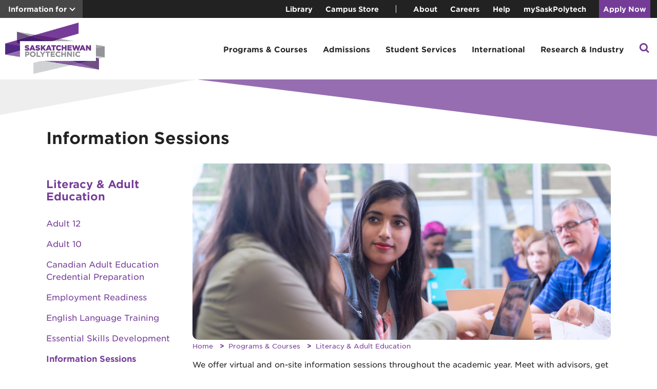

--- FILE ---
content_type: text/html; charset=utf-8
request_url: https://saskpolytech.ca/programs-and-courses/literacy-and-adult-education/information-sessions.aspx
body_size: 10036
content:
<!DOCTYPE HTML><html lang="en">
   <head>
      <meta http-equiv="Content-Type" content="text/html; charset=UTF-8">
						
					
      <meta property="og:image" content="https://saskpolytech.ca/programs-and-courses/literacy-and-adult-education/images/lae-info-session-header.png">
      <link rel="/_resources/xsl/css/common.css" href="styles.css">
      
<!-- Preload fonts -->
<link rel="preload" href="https://saskpolytech.ca/_assets/fonts/woff2/GothamSSm-Book_Web.woff2" as="font" type="font/woff2" crossorigin="anonymous">
<link rel="preload" href="https://saskpolytech.ca/_assets/fonts/woff2/GothamSSm-Medium_Web.woff2" as="font" type="font/woff2" crossorigin="anonymous">
<link rel="preload" href="https://saskpolytech.ca/_assets/fonts/woff2/GothamSSm-Bold_Web.woff2" as="font" type="font/woff2" crossorigin="anonymous">
<link rel="preload" href="https://saskpolytech.ca/_assets/fonts/woff2/GothamSSm-Light_Web.woff2" as="font" type="font/woff2" crossorigin="anonymous">
<link rel="preconnect" href="https://www.googletagmanager.com">
<link rel="preconnect" href="https://www.google-analytics.com">
<meta charset="utf-8"> 
<meta name="viewport" content="width=device-width, initial-scale=1, shrink-to-fit=no">
<!-- <link rel="stylesheet" type="text/css" href="/_assets/styles.css?v=1.0.3" /> -->
<link rel='stylesheet' href='/_assets/v-639039937962623301/styles.css' media='all' />
      <title>Information Sessions</title>
      <link rel="canonical" href="https://saskpolytech.ca/programs-and-courses/literacy-and-adult-education/information-sessions.aspx">
      
<!-- Google Tag Manager -->
<script>(function(w,d,s,l,i){w[l]=w[l]||[];w[l].push({'gtm.start':
new Date().getTime(),event:'gtm.js'});var f=d.getElementsByTagName(s)[0],
j=d.createElement(s),dl=l!='dataLayer'?'&l='+l:'';j.async=true;j.src=
'https://www.googletagmanager.com/gtm.js?id='+i+dl;f.parentNode.insertBefore(j,f);
})(window,document,'script','dataLayer','GTM-KJ3T24V');</script>
<!-- End Google Tag Manager --></head>
   <body>
<!-- Google Tag Manager (noscript) -->
<noscript><iframe src="https://www.googletagmanager.com/ns.html?id=GTM-KJ3T24V"
height="0" width="0" style="display:none;visibility:hidden"></iframe></noscript>
<!-- End Google Tag Manager (noscript) --><div id="search-modal">
	<div id="search-container">

		<div class="search-modal-header">
			<span class="search-modal-close" id="searchModal-close-btn">×</span>
			<div id="search-header-title">What can we help you find?</div>
		</div>

		<form id="cse-search-box" action="/search.aspx" role="search">
			<input type="hidden" name="cx" value="004739308534667638747:qju4ykahs5s" /><input type="hidden" name="cof" value="FORID:11" /><input type="hidden" name="ie" value="UTF-8" />
			<label id="search-label-id" for="q">Search</label>
			<input id="q" type="text" name="q" value="" placeholder="Search saskpolytech.ca..." role="searchbox" />
			<button type="submit" class="btn">Search</button>
		</form>
	</div>

</div>
      <header id="alert-bar">
         <div class="alert-bar-include"></div>
      </header>
      <header id="information-bar">
         <div class="information-bar-include"></div>
      </header>
      <header id="top-navigation-container">
         <div class="container-flex">
            <nav id="top-navigation" role="navigation">
               <div id="top-navigation-left"><a href="#" class="info-for-toggle" id="info-for-toggle" role="button">Information for</a><div class="info-dropdown" id="info-dropdown"><ul>
<li id="counsellors"><a class="top-nav-link" href="/programs-and-courses/resources/counsellors-resources.aspx">Counsellors</a></li>
<li id="alumni"><a class="top-nav-link" href="https://alumni.saskpolytech.ca/">Donors and Alumni</a></li>
<li id="parents"><a class="top-nav-link" href="/programs-and-courses/resources/parents-and-supporters.aspx">Parents and Supporters</a></li>
</ul></div>
               </div>
               <div id="top-navigation-right"><ul>
<li><a class="top-nav-link" href="https://library.saskpolytech.ca/" target="_blank" rel="noopener">Library</a></li>
<li><a class="top-nav-link" href="https://campusstore.saskpolytech.ca/" target="_blank">Campus Store</a></li>
</ul><span class="seperator"></span>
                  <ul>
<li><a class="top-nav-link" href="/about/index.aspx">About</a></li>
<li><a class="top-nav-link" href="https://careers.saskpolytech.ca/" target="_blank" rel="noopener">Careers</a></li>
<li><a class="top-nav-link" href="/student-services/support/help.aspx">Help</a></li>
<li><a class="top-nav-link" href="https://mysaskpolytech.ca/" target="_blank" rel="noopener">mySaskPolytech</a></li>
<li class="bg-purple btn-separator"><a class="top-nav-link" href="/admissions/apply-and-register/apply-now.aspx">Apply Now</a></li>
</ul></div>
            </nav>
         </div>
      </header>
      <header id="main-navigation-container" role="banner"><button id="mobile-menu-trigger" aria-label="Open mobile menu" aria-expanded="false">
	<span></span>
	<span></span>
	<span></span>
</button>
<div class="search-icon-mobile">
	<a id="search-icon-btn-mobile" href="#" role="button"><img src="/_assets/img/search.svg" alt="Site search icon" /></a>
</div>
<a id="back-link" class="mobile-menu-back-link" href="#" role="button">Back</a>
         <nav id="mobile-nav" class="container-flex" role="navigation"><a href="/" class="logo-mobile"><img src="/_assets/img/Saskatchewan_Polytechnic_Logo-mobile.webp" alt="Saskatchewan Polytechnic logo"></a>
            
<ul id="main-menu" class="menu menu-bar">
	<li class="logo">
		<a href="/" class="logo"><img src="/_assets/img/Saskatchewan_Polytechnic_Logo.webp" alt="Saskatchewan Polytechnic logo" /></a>
	</li>
	<li>
		<a href="#" class="menu-link menu-bar-link" aria-haspopup="true" role="button">Programs &amp; Courses</a>
		<ul class="mega-menu mega-menu-multilevel">
			<li>
				<a href="#" class="menu-link mega-menu-link" aria-haspopup="true" role="button">Programs</a>
				<ul class="menu menu-list">
					<li>
						<a href="/programs-and-courses/browse-programs/a-z-listing.aspx" class="menu-link menu-list-link">A-Z Program Listing</a>
					</li>
					<li>
						<a href="/programs-and-courses/browse-programs/apprenticeship/index.aspx" class="menu-link menu-list-link">Apprenticeship</a>
					</li>
					<li>
						<a href="/programs-and-courses/co-operative-education/" class="menu-link menu-list-link">Co-operative Education</a>
					</li>
					<li>
						<a href="/admissions/apply-and-register/apply-now.aspx" class="menu-link menu-list-link">Apply Now</a>
					</li>
				</ul>
			</li>
			<li>
				<a href="#" class="menu-link mega-menu-link" aria-haspopup="true" role="button">Continuing Education</a>
				<ul class="menu menu-list">
					<li>
						<a href="/programs-and-courses/part-time-studies/a-z-listing.aspx" class="menu-link menu-list-link">A-Z Course Listing</a>
					</li>
					<li>
						<a href="/programs-and-courses/part-time-studies/" class="menu-link menu-list-link">Part-time Studies</a>
					</li>
					<li>
						<a href="/programs-and-courses/part-time-studies/short-term-training.aspx" class="menu-link menu-list-link">Fast-track Training</a>
					</li>
					<li>
						<a href="https://surgemicrocredentials.com/" class="menu-link menu-list-link">Surge Micro-credentials</a>
					</li>
					<li>
						<a href="/programs-and-courses/part-time-studies/training.aspx" class="menu-link menu-list-link">Corporate Training Solutions</a>
					</li>
					<li>
						<a href="#" class="menu-link menu-list-link" aria-haspopup="true" role="button">Featured Courses</a>
						<ul class="menu menu-list">
							<li>
								<a href="/programs-and-courses/part-time-studies/business.aspx" class="menu-link menu-list-link">Business Courses</a>
							</li>
							<li>
								<a href="/programs-and-courses/part-time-studies/trades.aspx" class="menu-link menu-list-link">Industry &amp; Trades Courses</a>
							</li>
							<li>
								<a href="/programs-and-courses/part-time-studies/nuclear-skills-training.aspx" class="menu-link menu-list-link">Nuclear Skills Training</a>
							</li>
							<li>
								<a href="/programs-and-courses/part-time-studies/pesticide.aspx" class="menu-link menu-list-link">Pesticide Education</a>
							</li>
							<li>
								<a href="/programs-and-courses/part-time-studies/standardized-safety-training.aspx" class="menu-link menu-list-link">Standardized Safety Training</a>
							</li>
							<li>
								<a href="/programs-and-courses/part-time-studies/water-wastewater.aspx" class="menu-link menu-list-link">Water &amp; Wastewater Courses</a>
							</li>
						</ul>
					</li>
				</ul>
			</li>
			<li>
				<a href="#" class="menu-link mega-menu-link" aria-haspopup="true" role="button">Adult Basic Education</a>
				<ul class="menu menu-list">
					<li>
						<a href="/programs-and-courses/literacy-and-adult-education/index.aspx" class="menu-link menu-list-link">Academic Upgrading</a>
					</li>
					<li>
						<a href="/programs-and-courses/literacy-and-adult-education/employment-readiness.aspx" class="menu-link menu-list-link">Employment Readiness</a>
					</li>
					<li>
						<a href="/programs-and-courses/literacy-and-adult-education/english-language-training.aspx" class="menu-link menu-list-link">English Language Training</a>
					</li>
					<li>
						<a href="/programs-and-courses/literacy-and-adult-education/essential-skills-development.aspx" class="menu-link menu-list-link">Essential Skills Development</a>
					</li>
				</ul>
			</li>
			<li>
				<a href="#" class="menu-link mega-menu-link" aria-haspopup="true" role="button">Program Resources</a>
				<ul class="menu menu-list">
					<li>
						<a href="/programs-and-courses/resources/calendar.aspx" class="menu-link menu-list-link">Viewbook &amp; Academic Program Calendar</a>
					</li>
					<li>
						<a href="/programs-and-courses/resources/GPA.aspx" class="menu-link menu-list-link">Unofficial GPA Calculator</a>
					</li>
					<li>
						<a href="/programs-and-courses/resources/program-explorer.aspx" class="menu-link menu-list-link">Program Explorer</a>
					</li>
				</ul>
			</li>
		</ul>
	</li>
	<li>
		<a href="#" class="menu-link menu-bar-link" aria-haspopup="true" role="button">Admissions</a>
		<ul class="mega-menu mega-menu-multilevel">
			<li>
				<a href="#" class="menu-link mega-menu-link" aria-haspopup="true" role="button">How to Apply</a>
				<ul class="menu menu-list">
					<li>
						<a href="/admissions/admission-requirements/application-guide.aspx" class="menu-link menu-list-link">Application Guide</a>
					</li>
					<li>
						<a href="/admissions/apply-and-register/apply-now.aspx" class="menu-link menu-list-link">Apply to a Program</a>
					</li>
					<li>
						<a href="/admissions/resources/forms.aspx" class="menu-link menu-list-link">Forms &amp; Online Services</a>
					</li>
					<li>
						<a href="/admissions/apply-and-register/register-for-a-course.aspx" class="menu-link menu-list-link">Register for a Course</a>
					</li>
					<li>
						<a href="/admissions/resources/high-school-and-post-secondary-transcripts.aspx" class="menu-link menu-list-link">Supplying Transcripts for Admission</a>
					</li>
				</ul>
			</li>
			<li>
				<a href="#" class="menu-link mega-menu-link" aria-haspopup="true" role="button">Visit Sask Polytech</a>
				<ul class="menu menu-list">
					<li>
						<a href="/programs-and-courses/resources/visit-a-campus.aspx" class="menu-link menu-list-link">Campus Tours</a>
					</li>
					<li>
						<a href="/events/open-house.aspx" class="menu-link menu-list-link">Open House</a>
					</li>
				</ul>
			</li>
			<li>
				<a href="#" class="menu-link mega-menu-link" aria-haspopup="true" role="button">Advising for Future Students</a>
				<ul class="menu menu-list">
					<li>
						<a href="/events/drop-in-sessions.aspx" class="menu-link menu-list-link">Advising Sessions</a>
					</li>
					<li>
						<a href="/student-services/support/career-counselling.aspx" class="menu-link menu-list-link">Career Counselling</a>
					</li>
				</ul>
			</li>
			<li>
				<a href="#" class="menu-link mega-menu-link" aria-haspopup="true" role="button">Tuition &amp; Financial Aid</a>
				<ul class="menu menu-list">
					<li>
						<a href="/admissions/tuition-and-fees/index.aspx" class="menu-link menu-list-link">Tuition &amp; Fees</a>
					</li>
					<li>
						<a href="/admissions/tuition-and-fees/tuition-fees.aspx" class="menu-link menu-list-link">Tuition Deposit &amp; Payment</a>
					</li>
					<li>
						<a href="/admissions/resources/financial-assistance.aspx" class="menu-link menu-list-link">Financial Assistance</a>
					</li>
					<li>
						<a href="/admissions/resources/scholarships-and-awards.aspx" class="menu-link menu-list-link">Student Awards</a>
					</li>
					<li>
						<a href="/admissions/tuition-and-fees/refunds-and-withdrawals.aspx" class="menu-link menu-list-link">Withdrawals, Transfers &amp; Refunds</a>
					</li>
					<li>
						<a href="/admissions/resources/income-tax-receipts.aspx" class="menu-link menu-list-link">Income Tax Receipts (T2202)</a>
					</li>
				</ul>
			</li>
			<li>
				<a href="#" class="menu-link mega-menu-link" aria-haspopup="true" role="button">Transfers &amp; Credit</a>
				<ul class="menu menu-list">
					<li>
						<a href="/admissions/get-credit/canadian-armed-forces-credit.aspx" class="menu-link menu-list-link">Canadian Armed Forces Credit</a>
					</li>
					<li>
						<a href="/admissions/get-credit/equivalency-and-dual-credit.aspx" class="menu-link menu-list-link">Equivalency &amp; Dual Credit</a>
					</li>
					<li>
						<a href="/admissions/get-credit/plar.aspx" class="menu-link menu-list-link">Prior Learning Assessment &amp; Recognition Credit</a>
					</li>
					<li>
						<a href="/admissions/get-credit/transfer-credit-to-another-institution.aspx" class="menu-link menu-list-link">Transfer Credit to Another Institution</a>
					</li>
					<li>
						<a href="/admissions/get-credit/transfer-credit-to-sask-polytech.aspx" class="menu-link menu-list-link">Transfer Credit to Sask Polytech</a>
					</li>
				</ul>
			</li>
			<li>
				<a href="#" class="menu-link mega-menu-link" aria-haspopup="true" role="button">Resources</a>
				<ul class="menu menu-list">
					<li>
						<a href="/admissions/resources/academic-year-and-breaks.aspx" class="menu-link menu-list-link">Academic Year &amp; Breaks</a>
					</li>
					<li>
						<a href="/admissions/resources/academic-regulations.aspx" class="menu-link menu-list-link">Academic Regulations</a>
					</li>
				</ul>
			</li>
		</ul>
	</li>
	<li>
		<a href="#" class="menu-link menu-bar-link" aria-haspopup="true" role="button">Student Services</a>
		<ul class="mega-menu mega-menu-multilevel">
			<li>
				<a href="#" class="menu-link mega-menu-link" aria-haspopup="true" role="button">Academic &amp; Learning Services</a>
				<ul class="menu menu-list">
					<li>
						<a href="/student-services/support/accessibility-services/index.aspx" class="menu-link menu-list-link">Accessibility Services</a>
					</li>
					<li>
						<a href="/student-services/support/counselling-services/index.aspx" class="menu-link menu-list-link">Counselling Services</a>
					</li>
					<li>
						<a href="/student-services/academic/learning-services.aspx" class="menu-link menu-list-link">Learning Services</a>
					</li>
					<li>
						<a href="https://library.saskpolytech.ca" class="menu-link menu-list-link">Library Services</a>
					</li>
					<li>
						<a href="/student-services/support/getting-started.aspx" class="menu-link menu-list-link">Orientation</a>
					</li>
					<li>
						<a href="/admissions/resources/official-documents.aspx" class="menu-link menu-list-link">Transcript Request</a>
					</li>
					<li>
						<a href="/student-services/resources-and-reference/student-identification.aspx" class="menu-link menu-list-link">Student ID</a>
					</li>
				</ul>
			</li>
			<li>
				<a href="#" class="menu-link mega-menu-link" aria-haspopup="true" role="button">Campus Services</a>
				<ul class="menu menu-list">
					<li>
						<a href="/student-services/resources-and-reference/child-care.aspx" class="menu-link menu-list-link">Child Care</a>
					</li>
					<li>
						<a href="/student-services/resources-and-reference/housing/index.aspx" class="menu-link menu-list-link">Housing</a>
					</li>
					<li>
						<a href="/student-services/resources-and-reference/lockers.aspx" class="menu-link menu-list-link">Lockers</a>
					</li>
					<li>
						<a href="/student-services/resources-and-reference/parking-and-transit.aspx" class="menu-link menu-list-link">Parking &amp; Transit</a>
					</li>
					<li>
						<a href="https://campusstore.saskpolytech.ca/" target="_blank" class="menu-link menu-list-link">Campus Store</a>
					</li>
					<li>
						<a href="/student-services/resources-and-reference/community-safety.aspx" class="menu-link menu-list-link">Community Safety</a>
					</li>
					<li>
						<a href="https://foodservices.saskpolytech.ca/" class="menu-link menu-list-link">Food &amp; Dining</a>
					</li>
					<li>
						<a href="/student-services/resources-and-reference/printing.aspx" class="menu-link menu-list-link">Printing</a>
					</li>
					<li>
						<a href="/student-services/academic/test-centre/index.aspx" class="menu-link menu-list-link">Test Centres</a>
					</li>
				</ul>
			</li>
			<li>
				<a href="#" class="menu-link mega-menu-link" aria-haspopup="true" role="button">Health &amp; Wellness</a>
				<ul class="menu menu-list">
					<li>
						<a href="/student-services/student-life/fitness-and-recreation/index.aspx" class="menu-link menu-list-link">Fitness &amp; Recreation</a>
					</li>
					<li>
						<a href="/student-services/support/wellness.aspx" class="menu-link menu-list-link">Health &amp; Wellness</a>
					</li>
					<li>
						<a href="/about/faculty-of-business-and-management/school-of-hospitality-tourism-and-applied-aesthetics/saskatchewan-polytechnic-salon.aspx" class="menu-link menu-list-link">Salon &amp; Spa</a>
					</li>
					<li>
						<a href="/about/faculty-of-nursing-health-sciences-and-community-services/school-of-health-sciences/dental-clinic.aspx" class="menu-link menu-list-link">Dental Clinic</a>
					</li>
				</ul>
			</li>
			<li>
				<a href="/student-services/student-life/students-association.aspx" class="menu-link mega-menu-link">Students' Association</a>
			</li>
			<li>
				<a href="#" class="menu-link mega-menu-link" aria-haspopup="true" role="button">Career Services</a>
				<ul class="menu menu-list">
					<li>
						<a href="/student-services/support/career-counselling.aspx" class="menu-link menu-list-link">Career Counselling</a>
					</li>
					<li>
						<a href="/student-services/support/employment-services.aspx" class="menu-link menu-list-link">Student Employment Services</a>
					</li>
				</ul>
			</li>
			<li>
				<a href="/student-services/support/indigenous/index.aspx" class="menu-link mega-menu-link">Indigenous Services</a>
			</li>
			<li>
				<a href="/about/organization/its/it-services.aspx" class="menu-link mega-menu-link">Technology Services</a>
			</li>
			<li>
				<a href="/student-services/student-life/convocation/" class="menu-link mega-menu-link">Graduation &amp; Convocation</a>
			</li>
		</ul>
	</li>
	<li>
		<a href="#" class="menu-link menu-bar-link" aria-haspopup="true" role="button">International</a>
		<ul class="mega-menu mega-menu-multilevel">
			<li>
				<a href="#" class="menu-link mega-menu-link" aria-haspopup="true" role="button">Programs &amp; Tuition</a>
				<ul class="menu menu-list">
					<li>
						<a href="/programs-and-courses/international/programs.aspx" class="menu-link menu-list-link">Programs</a>
					</li>
					<li>
						<a href="/programs-and-courses/international/program-bundles.aspx" class="menu-link menu-list-link">Program Bundles</a>
					</li>
					<li>
						<a href="/programs-and-courses/international/learn-english.aspx" class="menu-link menu-list-link">Learn English</a>
					</li>
					<li>
						<a href="/programs-and-courses/international/tuition.aspx" class="menu-link menu-list-link">Tuition</a>
					</li>
				</ul>
			</li>
			<li>
				<a href="/programs-and-courses/international/apply-now.aspx" class="menu-link mega-menu-link">How to Apply</a>
			</li>
			<li>
				<a href="#" class="menu-link mega-menu-link" aria-haspopup="true" role="button">Global Learning Experiences</a>
				<ul class="menu menu-list">
					<li>
						<a href="/programs-and-courses/international/learn-in-saskatchewan.aspx" class="menu-link menu-list-link">Learn in Saskatchewan</a>
					</li>
					<li>
						<a href="/programs-and-courses/international/global-learning-experiences/index.aspx" class="menu-link menu-list-link">Study Abroad</a>
					</li>
				</ul>
			</li>
			<li>
				<a href="#" class="menu-link mega-menu-link" aria-haspopup="true" role="button">International Student Services</a>
				<ul class="menu menu-list">
					<li>
						<a href="/programs-and-courses/international/international-current-student-form.aspx" class="menu-link menu-list-link">Contact an Advisor</a>
					</li>
					<li>
						<a href="/programs-and-courses/international/student-guide/index.aspx" class="menu-link menu-list-link">International Student Guide</a>
					</li>
					<li>
						<a href="/programs-and-courses/international/international-scholarships.aspx" class="menu-link menu-list-link">Student Awards</a>
					</li>
				</ul>
			</li>
			<li>
				<a href="/programs-and-courses/international/projects/index.aspx" class="menu-link mega-menu-link">International Projects</a>
			</li>
			<li>
				<a href="/programs-and-courses/international/contact.aspx" class="menu-link mega-menu-link">Contact International Education</a>
			</li>
		</ul>
	</li>
	<li>
		<a href="#" class="menu-link menu-bar-link" aria-haspopup="true" role="button">Research &amp; Industry</a>
		<ul class="mega-menu mega-menu-multilevel">
			<li>
				<a href="#" class="menu-link mega-menu-link" aria-haspopup="true" role="button">Applied Research &amp; Innovation</a>
				<ul class="menu menu-list">
					<li>
						<a href="/about/applied-research-and-innovation/" class="menu-link menu-list-link">For Industry</a>
					</li>
					<li>
						<a href="/about/applied-research-and-innovation/researchers.aspx" class="menu-link menu-list-link">For Researchers</a>
					</li>
					<li>
						<a href="/about/applied-research-and-innovation/students.aspx" class="menu-link menu-list-link">For Students</a>
					</li>
					<li>
						<a href="/about/applied-research-and-innovation/success-stories-news.aspx" class="menu-link menu-list-link">News &amp; Success Stories</a>
					</li>
				</ul>
			</li>
			<li>
				<a href="#" class="menu-link mega-menu-link" aria-haspopup="true" role="button">Employers</a>
				<ul class="menu menu-list">
					<li>
						<a href="/student-services/support/career-fairs/index.aspx" class="menu-link menu-list-link">Career Fairs</a>
					</li>
					<li>
						<a href="/programs-and-courses/co-operative-education/" class="menu-link menu-list-link">Co-operative Education</a>
					</li>
					<li>
						<a href="https://saskpolytech-csm.symplicity.com/employers/index.php" class="menu-link menu-list-link">Post Jobs for Students</a>
					</li>
					<li>
						<a href="/about/organization/program-advisory-committees.aspx" class="menu-link menu-list-link">Program Advisory Committees</a>
					</li>
					<li>
						<a href="/programs-and-courses/part-time-studies/sponsor-a-student.aspx" class="menu-link menu-list-link">Sponsor a Student</a>
					</li>
					<li>
						<a href="/employers/student-employment-services.aspx" class="menu-link menu-list-link">Student Employment Services</a>
					</li>
				</ul>
			</li>
			<li>
				<a href="#" class="menu-link mega-menu-link" aria-haspopup="true" role="button">Testing &amp; Certifications</a>
				<ul class="menu menu-list">
					<li>
						<a href="/programs-and-courses/resources/canadian-welding-bureau-testing.aspx" class="menu-link menu-list-link">Canadian Welding Bureau (CWB) Testing</a>
					</li>
					<li>
						<a href="/employers/essential-skills.aspx" class="menu-link menu-list-link">Essential Skills</a>
					</li>
					<li>
						<a href="/programs-and-courses/resources/provincial-water-and-wastewater-exam.aspx" class="menu-link menu-list-link">Water &amp; Wastewater Exams</a>
					</li>
				</ul>
			</li>
		</ul>
	</li>
	<li class="search-icon-desktop">
		<a id="search-icon-btn" class="menu-link" href="#" role="button"><img src="/_assets/img/search.svg" alt="Site search icon" /></a>
	</li>
	<li class="top-navigation-mobile">
		<div class="top-navigation-mobile-links">
			<a class="top-nav-link" href="https://library.saskpolytech.ca">Library</a>
			<a class="top-nav-link" target="_blank" href="https://campusstore.saskpolytech.ca/">The Campus Store</a>
			<a class="top-nav-link" href="/about/">About</a>
			<a class="top-nav-link" href="https://careers.saskpolytech.ca/">Careers</a>
			<a class="top-nav-link" href="/student-services/support/help.aspx">Help</a>
		</div>
		<div class="top-navigation-mobile-buttons">
			<a href="/admissions/apply-and-register/apply-now.aspx" class="btn top-nav-link">Apply Now</a>
			<a href="https://mysaskpolytech.ca/" class="btn top-nav-link">mySaskPolytech</a>
		</div>
	</li>
</ul></nav>
      </header>
      <div class="header-arcs">
         <div class="arc-top"><svg xmlns="http://www.w3.org/2000/svg" viewBox="0 0 390 7" fill="none">
               <g class="arc-top-style">
                  <path d="M0 0H389.5V6.5L0 0Z" fill="#EEEEEE"/>
               </g></svg></div>
         <div class="arcs"><svg xmlns="http://www.w3.org/2000/svg" class="arc-left" viewBox="0 0 111 20" fill="none" preserveAspectRatio="xMinYMin meet">
               <path d="M111 0H0V20L111 0Z" fill="#EEEEEE"/></svg><svg xmlns="http://www.w3.org/2000/svg" class="arc-right" viewBox="0 0 267 33" fill="none" preserveAspectRatio="xMinYMin meet">
               <path d="M0 0H267V33L0 0Z" fill="#753C97" fill-opacity="0.75"/></svg></div>
      </div>
      <div class="header-arc-spacer"></div>
      <div class="container">
         <div class="wrapper-grid">
            <h1 class="main-title">Information Sessions</h1>
            <main class="main-content" role="main">
               <article>
                  <section aria-label="content header" class="content-header">
                     <figure><img src="/programs-and-courses/literacy-and-adult-education/images/lae-info-session-header.png" alt=""></figure>
                  </section>
                  <section class="content-section">
                     <ol class="breadcrumb">
                        <li class="breadcrumb-item"><a href="/">Home</a></li>
                        <li class="breadcrumb-item"><a href="/programs-and-courses/">Programs &amp; Courses</a></li>
                        <li class="breadcrumb-item"><a href="/programs-and-courses/literacy-and-adult-education/">Literacy &amp; Adult Education</a></li>
                     </ol>
                     <p>We offer virtual and on-site information sessions throughout the academic year. Meet
                        with advisors, get your questions answered and enrol in your intended program.&nbsp;</p>
                     
                     <p>Select a session date below to view the full details, including description, time
                        and room information.&nbsp;</p>
                     <script src="https://calendar.time.ly/embed.js" data-src="https://calendar.time.ly/d9zwsxii/agenda?organizers=677850016&amp;notoolbar=1&amp;nofilters=1" data-max-height="0" id="timely_script" class="timely-script"></script></section>
               </article>
            </main>
            <aside class="sidebar-container">
               <h4 class="sidebar-title"><a href="/programs-and-courses/literacy-and-adult-education/">Literacy &amp; Adult Education</a></h4>
               <ul>
<li><a href="/programs-and-courses/literacy-and-adult-education/adult12.aspx">Adult 12</a></li>
<li><a href="/programs-and-courses/literacy-and-adult-education/adult10.aspx">Adult 10</a></li>
<li><a href="/programs-and-courses/literacy-and-adult-education/canadian-adult-education-credential-preparation.aspx">Canadian Adult Education Credential Preparation</a></li>
<li><a href="/programs-and-courses/literacy-and-adult-education/employment-readiness.aspx">Employment Readiness</a></li>
<li><a href="/programs-and-courses/literacy-and-adult-education/english-language-training.aspx">English Language Training</a></li>
<li><a href="/programs-and-courses/literacy-and-adult-education/essential-skills-development.aspx">Essential Skills Development</a></li>
<li><a href="/programs-and-courses/literacy-and-adult-education/information-sessions.aspx">Information Sessions</a></li>
<li><a href="/programs-and-courses/literacy-and-adult-education/online-application-steps.aspx">Online Application Steps for Daytime Programming</a></li>
</ul>

<div class="modal-grey">
	Follow Literacy and Adult Education on <a href="https://www.facebook.com/saskpolytechlae" target="_blank" rel="noopener">Facebook</a>.
</div></aside>
         </div>
      </div>
      
<footer role="contentinfo">
	<div class="footer-top"></div>
	<div class="footer-wrapper">
		<div class="footer-main">
			<div class="footer-acknowledgement-wrapper">
				<div class="footer-acknowledgement">
					<div class="footer-bison"><img src="/_assets/img/Bison.webp" alt="Bison logo" loading="lazy" /></div>
					<div class="footer-acknowledgement-text">
						Saskatchewan Polytechnic serves students through applied learning opportunities on Treaty 4 and Treaty 6 Territories and the homeland of the Métis.
					</div>
					<div class="footer-dotted-border"></div>
				</div>
			</div>

			<div class="footer-contact wrapper-grid">
				<span class="footer-contact-link"><a href="tel:1-866-467-4278">1-866-467-4278</a></span>
				<span class="footer-contact-link"><a href="mailto:askaquestion@saskpolytech.ca" class="arrow-link">Email us</a></span>
				<span class="footer-contact-link"><a href="/programs-and-courses/resources/stay-connected.aspx" class="arrow-link">Join mailing list</a></span>
			</div>
			<div class="footer-links wrapper-grid">
				<span class="footer-link"><a href="/about/campuses/index.aspx">Campuses</a></span>
				<span class="footer-link"><a href="/news/index.aspx">News</a></span>
				<span class="footer-link"><a href="/events/index.aspx">Events</a></span>
				<span class="footer-link"><a href="/about/about-us/faculty-and-staff-directory.aspx">Directory</a></span>
				<div class="footer-social">
					<a href="https://www.facebook.com/saskpolytech" target="_blank"><img src="/_assets/img/facebook-icon-secondary.webp" alt="Facebook icon" loading="lazy" /></a>
					<a href="https://x.com/saskpolytech" target="_blank"><img src="/_assets/img/x-icon.svg" alt="X icon" loading="lazy" /></a>
					<a href="https://instagram.com/SaskPolytech" target="_blank"><img src="/_assets/img/instagram-icon.svg" alt="Instagram icon" loading="lazy" /></a>
					<a href="https://www.youtube.com/user/saskpolytech" target="_blank"><img src="/_assets/img/youtube-icon.svg" alt="YouTube icon" loading="lazy" /></a>
					<a href="https://ca.linkedin.com/school/saskpolytech/" target="_blank"><img src="/_assets/img/linkedin-icon.svg" alt="LinkedIn Icon" loading="lazy" /></a>
				</div>
			</div>
			<div class="footer-newcampus wrapper-grid">
				<a href="https://timetorise.ca/" target="_blank"><img src="/images/TimetoRise_Cmpgn_Logo_BlueandWhite%20larger.png" alt="New saskatoon campus icon" loading="lazy"/></a>
				<p>
					<a href="https://timetorise.ca/" target="_blank">Support our campaign</a> for the new Saskatoon campus.
				</p>
			</div>
			<div class="footer-legal wrapper-grid">
				<span class="footer-legal-link"><a id="directedit">&copy;</a><span id="footer-year"></span></span>
				<span class="footer-legal-link"><a href="/disclaimer.aspx">Disclaimer</a></span>
				<span class="footer-legal-link"><a href="/privacy.aspx">Privacy</a></span>
			</div>
			<div class="footer-boilerplate wrapper-grid">
				<div class="footer-boilerplate-text">
					Learning takes place at campuses in Moose Jaw, Prince Albert, Regina and Saskatoon and through extensive distance education opportunities. Programs serve every
					economic and public service sector. As a polytechnic, the organization provides the depth of learning appropriate to employer and student need, including certificate,
					diploma and degree programs, and apprenticeship training. Saskatchewan Polytechnic engages in applied research, drawing on faculty expertise to support innovation by
					employers, and providing students the opportunity to develop critical thinking skills.
				</div>
			</div>
		</div>
	</div>
	<script src="/_resources/includes/js/footer.js"></script>
</footer><div id="cart-icon-wrapper">
	<span class="nav-cart-quantity"></span>
	<a id="cart-icon" href="#" role="button">
		<svg height="25px" width="25px" viewBox="0 0 16 16" fill="none" xmlns="http://www.w3.org/2000/svg">
			<circle cx="5.59207" cy="14.221" r="1.07401" stroke="white" stroke-linecap="round" stroke-linejoin="round"></circle>
			<circle cx="13.6282" cy="14.221" r="1.07401" stroke="white" stroke-linecap="round" stroke-linejoin="round"></circle>
			<path d="M1 1H3.29602L5.01804 10.7581H14.2021" stroke="white" stroke-linecap="round" stroke-linejoin="round"></path>
			<path
				  d="M5.01813 8.46195H13.9669L15.0001 3.2959C14.8983 3.3719 14.7586 3.3719 14.6568 3.2959H3.87012"
				  stroke="white"
				  stroke-linecap="round"
				  stroke-linejoin="round"
				  ></path>
		</svg>
	</a>
</div>
<div id="cart" aria-hidden="true">
	<div class="cart-inner">
		<a id="close-cart-btn" class="close-cart" href="#" role="button"
		   ><svg width="12" height="12" viewBox="0 0 12 12" fill="none" xmlns="http://www.w3.org/2000/svg">
			<path
				  fill-rule="evenodd"
				  clip-rule="evenodd"
				  d="M11.8081 0.191918C11.6128 -0.00334435 11.2962 -0.00334435 11.1009 0.191918L5.99996 5.29291L0.898964 0.191918C0.703702 -0.00334435 0.387119 -0.00334435 0.191856 0.191918C0.01829 0.365484 -0.000994324 0.634909 0.134002 0.829777L0.191856 0.899025L5.29285 6.00002L0.191857 11.101L0.134001 11.1703C-0.000994741 11.3651 0.0182904 11.6345 0.191857 11.8081C0.387119 12.0034 0.703701 12.0034 0.898964 11.8081L5.99996 6.70712L11.1009 11.8081C11.2962 12.0034 11.6128 12.0034 11.8081 11.8081C11.9816 11.6345 12.0009 11.3651 11.8659 11.1703L11.8081 11.101L6.70706 6.00002L11.8081 0.899025L11.8659 0.829777C12.0009 0.634909 11.9816 0.365484 11.8081 0.191918Z"
				  fill="currentColor"
				  />
			<mask id="mask0" mask-type="alpha" maskUnits="userSpaceOnUse" x="0" y="0" width="12" height="12">
				<path
					  fill-rule="evenodd"
					  clip-rule="evenodd"
					  d="M11.8081 0.191918C11.6128 -0.00334435 11.2962 -0.00334435 11.1009 0.191918L5.99996 5.29291L0.898964 0.191918C0.703702 -0.00334435 0.387119 -0.00334435 0.191856 0.191918C0.01829 0.365484 -0.000994324 0.634909 0.134002 0.829777L0.191856 0.899025L5.29285 6.00002L0.191857 11.101L0.134001 11.1703C-0.000994741 11.3651 0.0182904 11.6345 0.191857 11.8081C0.387119 12.0034 0.703701 12.0034 0.898964 11.8081L5.99996 6.70712L11.1009 11.8081C11.2962 12.0034 11.6128 12.0034 11.8081 11.8081C11.9816 11.6345 12.0009 11.3651 11.8659 11.1703L11.8081 11.101L6.70706 6.00002L11.8081 0.899025L11.8659 0.829777C12.0009 0.634909 11.9816 0.365484 11.8081 0.191918Z"
					  fill="white"
					  />
			</mask>
			<g mask="url(#mask0)"></g>
			</svg>
		</a>
		<p><strong>Cart</strong></p>
		<div id="cart_list"></div>
		<div class="cart-checkout">
			<a id="estimate-course-load" class="btn-secondary" href="#" role="button">View course load</a
				><a href="/programs-and-courses/part-time-studies/checkout.aspx" class="btn">Checkout</a>
		</div>
	</div>
</div>
<div id="accountmodal" class="modal" data-nosnippet="true">
	<div class="modal-content">
		<span class="close">&times;</span>
		<p><strong>Have a Sask Polytech account?</strong></p>
		<p>
			<a id="sign-in-btn" class="btn" href="#" role="button">Log in</a>
		</p>
		<p>
			If you forgot your user name and password or have not logged in since 2022, <a href="https://servicegateway.saskpolytech.ca/TDClient/308/Portal/Requests/ServiceDet?ID=3219" target="blank">submit a sign-in troubleshooting ticket</a> to the IT Service Desk.
		</p>
		<p>If you have never attended or attended before 2006, please <a href="/programs-and-courses/part-time-studies/create-account.aspx">create an account.</a>
		</p>
	</div>
</div>
<div id="toast"></div>
<script src="/_resources/js/cart.js"></script>
<template id="course-template">
	<div class="course">
		<div class="course-title"></div>
		<div class="course-description"></div>
		<div class="course-pre-reqs"></div>
		<div class="course-no-sections"><p>There are currently no offerings available for this course. For more information about this course, please email <a>ConEd@saskpolytech.ca</a> or call 306-659-4418. <strong>This information does not apply for students in Literacy and Adult Education or Women in Trades and Technology courses.</strong></p></div>
		<div class="course-is-upcoming"></div>
		<table class="pt-table table">
			<thead>
				<tr>
					<th>Start and End Dates</th>
					<th>
						Fee
						<a href="#int_fees"></a>
					</th>
					<th width="120px">Location</th>
					<th width="130px">CRN</th>
				</tr>
			</thead>
			<tbody></tbody>
		</table>
	</div>
</template>
<template id="section-template">
	<tr>
		<td data-label="Course Dates">
			<span class="course-dates"></span>
			<span class="registration-dates"></span>
			<span class="section-description"></span>
			<div class="section-labs"></div>
			<div class="registration"></div>
		</td>
		<td data-label="Fees">
			<span class="dfees"></span>
			<span class="ifees"></span>
		</td>
		<td data-label="Location"><span class="location"></span></td>
		<td data-label="CRN"><span class="crn"></span></td>
	</tr>
</template>

<template id="section-lab-required-template">
	<div class="ou-form">
		<form class="ou-form">
			<div class="control-group">
				<fieldset id="lab-required" class="form-group">
					<legend class="lab-headline">Mandatory labs</legend>
				</fieldset>
			</div>

		</form>
	</div>
</template>

<template id="section-lab-elective-template">
	<div class="ou-form">
		<form>
			<div class="form-group">
				<fieldset id="lab-elective" class="input-group">
					<legend class="lab-headline">Mandatory labs - pick one</legend>	
				</fieldset>
			</div>

		</form>
	</div>
</template>
<!-- <script src="/_assets/scripts.js?v=1.0.1"></script> -->
<script src='/_assets/v-639045904392036173/scripts.js'></script>
<script src="/_resources/includes/js/footcode.js" defer="defer"></script>
<script src="/_resources/xsl/js/snippet-ce-course.js" defer="defer"></script>
<script src="/_resources/xsl/js/snippet-ce-dual-course.js" defer="defer"></script>
      <div id="de"><a id="de" href="https://a.cms.omniupdate.com/11/?skin=siast&amp;account=WWW&amp;site=SaskPolytech&amp;action=de&amp;path=/programs-and-courses/literacy-and-adult-education/information-sessions.pcf" class="directedit-omni ">©</a></div>
      <div class="back-to-top-container">
	<div id="back-to-top" class="back-to-top--item" role="button" title="Back to Top Button">
		<img src="/_assets/img/arrow-up.svg" alt="" />
		<span class="back-to-top-text">Top</span>
	</div>
</div></body>
</html>

--- FILE ---
content_type: text/css
request_url: https://saskpolytech.ca/_assets/v-639039937962623301/styles.css
body_size: 13120
content:
@import"/_assets/fonts/hco_fonts.css";.full-width{width:100%}.container,.container--compact,.container-landing{position:relative;display:block;width:100%;max-width:1280px;margin:0 auto 100px auto;padding:0 10px}@media(min-width: 1920px)and (min-height: 1200px){.container,.container--compact,.container-landing{max-width:1920px}}@media(max-width: 1159px){.container,.container--compact,.container-landing{margin-bottom:50px}}.container-landing{margin:30px auto}@media(max-width: 1159px){.container-landing{margin:30px auto}}@media(max-width: 1159px){.container--compact{margin-bottom:20px}}.bg-purple{background-color:#743c97;color:#fff}.bg-blue{background-color:#a6dde5}.bg-blue a{color:#222 !important}h1{font-weight:700;font-family:"HCo Gotham SSm",Arial,Helvetica;font-style:normal;font-weight:700;font-size:2rem;line-height:2.3rem;color:#222}h2{font-family:"HCo Gotham SSm",Arial,Helvetica;font-style:normal;font-weight:700;font-size:1.6rem;line-height:1.9rem;color:#222}h3{font-family:"HCo Gotham SSm",Arial,Helvetica;font-style:normal;font-weight:700;font-size:1.438rem;line-height:1.688rem;color:#743c97}h4{font-family:"HCo Gotham SSm",Arial,Helvetica;font-style:normal;font-weight:700;font-size:1.313rem;line-height:1.5rem;color:#743c97}h5{font-family:"HCo Gotham SSm",Arial,Helvetica;font-style:normal;font-weight:500;font-size:1.188rem;line-height:1.313rem;color:#743c97}h6{font-family:"HCo Gotham SSm",Arial,Helvetica;font-style:normal;font-weight:500;font-size:.938rem;line-height:1.2rem;color:#743c97}h7{font-family:"HCo Gotham SSm",Arial,Helvetica;font-style:normal;font-weight:500;font-size:.813rem;line-height:.938rem;color:#743c97}.container,.container-landing{font-family:"HCo Gotham SSm",Arial,Helvetica;font-style:normal;font-weight:400;font-size:.938rem;line-height:1.313rem;color:#222}a{color:#743c97}.marketing-tagline{font-family:"HCo Gotham SSm",Arial,Helvetica;font-style:normal;font-weight:700;font-size:1.6rem;line-height:1.9rem;color:#743c97}@media(min-width: 1920px)and (min-height: 1200px){h1{font-size:3.75rem;line-height:4rem}h2{font-size:2.75rem;line-height:3.25rem}h3{font-size:2.438rem;line-height:2.75rem}h4{font-size:1.938rem;line-height:2.25rem}h5{font-size:1.75rem;line-height:1.938rem}h6{font-size:1.625rem;line-height:1.938rem}h7{font-size:1.125rem;line-height:1.438rem}.marketing-tagline{font-size:2.75rem;line-height:3.25rem}}.btn,.btn-apply-filter{display:inline-block;background-color:#a6dde5;border:2px solid #a6dde5;color:#222 !important;border-radius:12px !important;padding:12px 15px !important;font-size:1rem !important;margin:5px;font-weight:600;text-decoration:none !important;transition:.4s}@media(max-width: 1159px){.btn,.btn-apply-filter{font-size:.938rem !important}}.btn:hover,.btn-apply-filter:hover{background-color:#7fced9;border:2px solid #7fced9;cursor:pointer}.btn:focus,.btn-apply-filter:focus{background-color:#a6dde5;border:2px solid #222;outline:0}.btn:disabled,.btn-apply-filter:disabled{background-color:#f5f5f5;border:2px solid #f5f5f5;color:#a7a8aa}.btn-secondary,.btn-filters{display:inline-block;background-color:#fff;border:2px solid #a6dde5;color:#222 !important;border-radius:12px !important;padding:12px 15px !important;font-size:1rem !important;font-weight:600;text-decoration:none !important;transition:.4s}@media(max-width: 1159px){.btn-secondary,.btn-filters{font-size:.938rem !important}}.btn-secondary:hover,.btn-filters:hover{color:#743c97 !important;border:2px solid #7fced9}.btn-secondary:focus,.btn-filters:focus{border:2px solid #222;outline:0}.btn-secondary:disabled,.btn-filters:disabled{background-color:#fff;border:2px solid #f5f5f5;color:#a7a8aa}.arrow-link{text-decoration:none;font-weight:600}.arrow-link:after{content:url(/_assets/img/green-arrow.svg);display:inline-block;margin-left:10px}.arrow-link:hover:after{content:url(/_assets/img/orange-arrow.svg);display:inline-block;margin-left:10px}.arrow-link a{text-decoration:none}.btn-info-box{border-radius:12px;border:4px solid #f5f5f5;padding:32px;margin:20px 40px 20px 0px;display:flex;flex-direction:column;height:100%}@media(max-width: 1159px){.btn-info-box{margin:0;margin-bottom:25px;width:100%}}.btn-info-box .btn-info-box-title{margin-top:0;margin-bottom:2rem;font-family:"HCo Gotham SSm",Arial,Helvetica;font-style:normal;font-weight:500;font-size:1.188rem;line-height:1.313rem;color:#743c97}.btn-info-box h5{margin-top:0}.btn-info-box .btn-info-box-icon{height:50px;width:auto;margin-bottom:25px}.btn-info-box .btn-info-box-icon img{max-height:100%;max-width:100%}.btn-info-box .btn-info-box-text{margin-bottom:25px}.btn-info-box .arrow-link{margin-top:auto}.btn-apply-filter{align-self:flex-end}@media(max-width: 1159px){.btn-apply-filter{align-self:center}}.btn-filters{background-image:url(/_assets/img/filter.svg);background-repeat:no-repeat;background-position:25px;background-size:15px;min-width:120px !important;font-size:.9rem !important;padding-left:40px !important;padding-right:20px !important;cursor:pointer}.btn-filters #filter-count{display:none;position:absolute;top:-5px;right:0;background-color:#000;border-radius:100px;color:#fff;font-size:.75rem;text-align:center;width:15px;height:15px}@media(max-width: 1159px){.btn-filters #filter-count{top:50px}}@media(max-width: 1159px){.btn-filters{width:100%}}.btn-filters--open{background-image:url(/_assets/img/cancel.svg);background-position:30px;background-size:10px}.toggle-container{display:flex;width:fit-content;border:2px solid #743c97;border-radius:12px !important;padding:0}.toggle-container .btn,.toggle-container .btn-apply-filter{margin:0;border:0;border-radius:9px !important;background-color:#743c97}.toggle-container #left{color:#fff !important}.toggle-container #right{background-color:rgba(0,0,0,0)}.toggle-container[aria-checked=true] #left{color:#222 !important;background-color:rgba(0,0,0,0)}.toggle-container[aria-checked=true] #right{background-color:#743c97;color:#fff !important}#checkout-btn-main{display:none}#continue-shopping-btn{margin-right:10px}.embed-wrapper{position:relative;aspect-ratio:16/9}.embed-wrapper::before{content:"";position:absolute;inset:-5px;z-index:-1;opacity:.75}.embed-wrapper iframe{position:absolute;top:0;left:0;width:100%;height:100%;clip-path:inset(0% 0% 0% 0% round 12px);border:0}iframe{border:0}.slope,.slope-gradient{width:100%;background-color:#743c97;clip-path:polygon(100% 0%, 100% 85%, 0 100%, 0 15%);min-height:350px;display:flex;align-items:center;padding:100px 0px}.slope h1,.slope-gradient h1,.slope h2,.slope-gradient h2,.slope h3,.slope-gradient h3,.slope h4,.slope-gradient h4,.slope h5,.slope-gradient h5,.slope h6,.slope-gradient h6,.slope p,.slope-gradient p,.slope a,.slope-gradient a{color:#fff}.slope .slope-text,.slope-gradient .slope-text{grid-column:span 6}@media(max-width: 1159px){.slope .slope-text,.slope-gradient .slope-text{grid-column:span 4}}.slope .slope-actions,.slope-gradient .slope-actions{grid-column:span 6;display:flex;justify-content:center;align-items:center}.slope .container,.slope-gradient .container,.slope .container-landing,.slope-gradient .container-landing{margin-bottom:0;margin-top:50px}.slope-gradient{background:linear-gradient(30deg, rgb(86, 47, 138) 20%, rgb(38, 29, 110) 53%, rgb(18, 121, 153) 89%);margin-bottom:100px}@media(max-width: 1159px){.slope-gradient .slope-img{width:100%;justify-content:flex-start}}.slope-gradient .slope-img .slope-text{grid-column:span 6}.slope-gradient .slope-img .slope-actions{grid-column:span 6}.slope-gradient .slope-img img{border-radius:12px;max-width:100%;height:auto}.slope-bottom-page{background-image:url(/_assets/img/slope-bottom-grey.svg);background-repeat:no-repeat;background-size:cover}.slope-bottom-page .slope-bottom-purple{width:100%;background-color:#743c97;clip-path:polygon(100% 25%, 100% 100%, 0 100%, 0 0);min-height:350px;display:flex;align-items:center;padding:100px 0px}.slope-bottom-page .slope-bottom-purple h1,.slope-bottom-page .slope-bottom-purple h2,.slope-bottom-page .slope-bottom-purple h3,.slope-bottom-page .slope-bottom-purple h4,.slope-bottom-page .slope-bottom-purple h5,.slope-bottom-page .slope-bottom-purple p,.slope-bottom-page .slope-bottom-purple a{color:#fff}.slope-bottom-page .slope-bottom-purple .slope-text{grid-column:span 6}@media(max-width: 1159px){.slope-bottom-page .slope-bottom-purple .slope-text{grid-column:span 4}}.slope-bottom-page .slope-bottom-purple .slope-actions{grid-column:span 6;display:flex;justify-content:center;align-items:center}.slope-bottom-page .container,.slope-bottom-page .container-landing{margin-bottom:0}.content-header img{border-radius:12px;width:100%;height:auto;max-width:1024px;aspect-ratio:830/350}.news-item{grid-column:span 4;padding:20px 0;width:100%;max-width:375px;position:relative}@media(max-width: 1159px){.news-item{grid-column:span 2}}@media(max-width: 480px){.news-item{grid-column:span 4}}@media(min-width: 1024px){.news-item{grid-column:span 4}}.news-item a{text-decoration:none}.news-item .news-item-image{position:relative}.news-item .news-item-image img{border-radius:12px;width:100%;height:auto}.news-item .news-item-image:after{content:"";background-color:rgba(117,60,151,.8);border-radius:12px;position:absolute;top:0;bottom:0;left:0;right:0;transition:all .3s ease;z-index:1;opacity:0}.news-item .news-item-read-more{position:absolute;bottom:15px;left:25px;z-index:2;opacity:0;transition:all .3s ease}.news-item .news-item-read-more span{color:#fff}.news-item .news-item-details .news-item-date{font-size:.94rem;color:#474747;font-weight:500;padding:20px 0}.news-item .news-item-details .news-item-title{font-size:1.2rem;font-weight:500}.news-item:hover .news-item-image:after{opacity:1}.news-item:hover .news-item-read-more{opacity:1}.blog-content-section img{border-radius:12px;margin-right:10px;max-width:100%;height:auto}.blog-content-section img.no-round-borders{border-radius:0}.events{grid-column:span 12}@media(max-width: 1159px){.events{grid-column:span 4}}.skeleton-loader{width:100%;padding:10px;box-sizing:border-box}.skeleton-item{display:flex;align-items:center;margin-bottom:20px}.skeleton-info{flex:1}.skeleton-line{width:100%;height:200px;background-color:#e0e0e0;border-radius:4px;margin-bottom:8px}.skeleton-line{animation:skeleton-pulse 1.5s cubic-bezier(0.4, 0, 0.6, 1) infinite}@keyframes skeleton-pulse{50%{opacity:.5}}html,body{font-family:"HCo Gotham SSm",Arial,Helvetica;padding:0;margin:0;font-size:16px;box-sizing:border-box;scroll-behavior:smooth}*,*:before,*:after{-webkit-box-sizing:border-box;-moz-box-sizing:border-box;box-sizing:border-box}li:has(ul){list-style-type:none}li:has(ul) li{list-style-type:circle}.container-flex{display:flex;max-width:1280px;margin:0 auto}@media(min-width: 1920px)and (min-height: 1200px){.container-flex{max-width:1920px}}#main-navigation-container{position:relative}#main-navigation-container .logo img{height:120px;width:auto;padding:10px}nav{display:flex;justify-content:space-between;align-items:center;font-weight:600;height:120px}nav ul#main-menu{display:flex;background-color:#fff;padding:0;z-index:10}nav ul#main-menu li{list-style:none;padding:0}nav ul#main-menu li a{font-weight:600;font-size:.96rem}nav a{display:block;text-decoration:none;color:#222}nav a:hover,nav a:visited{text-decoration:none}.menu-link{padding:10px 15px;position:relative;z-index:1}.mega-menu{background:#fff;z-index:10}.mega-menu-multilevel{flex-direction:column}.logo-text{display:none}.logo-text-mobile{font-weight:800 !important;font-family:"HCo Gotham SSm",Arial,Helvetica;font-style:normal;font-size:.9rem !important;line-height:2.3rem !important;color:#743c97;text-decoration:none}@media(min-width: 1159px){.logo-mobile,.search-icon-mobile,#back-link{display:none}.menu{height:100%}.menu [aria-haspopup=true]~ul{display:none}.menu-bar{position:relative;align-items:center;justify-content:flex-end;width:100%}.menu-bar .menu-bar-link.show{border-bottom:3px solid #743c97}.menu-bar li.logo{margin-right:auto;z-index:11}.menu-bar li.logo a:hover{border:none}.menu-bar>li a.show~ul{display:flex;transform-origin:top;animation:dropdown .2s ease-out;animation-fill-mode:both;animation-delay:150ms}.menu-bar>li:hover>a{border-bottom:3px solid #743c97}.menu-bar>li:focus>a{border-bottom:3px solid #743c97}.menu-bar [aria-haspopup=true]:not(.menu-bar-link){color:#222}.menu-bar [aria-haspopup=true]:not(.menu-bar-link):after{content:" ";float:right;display:block;border-right:3px solid;border-bottom:3px solid;width:15px;height:15px;margin-top:3px;transform:rotate(-45deg);color:#743c97;width:10px;height:10px}.mega-menu{position:absolute;left:0;width:100%;padding:25px 0 0 205px;min-height:auto;box-shadow:rgba(0,0,0,.1) 0px 20px 25px -5px,rgba(0,0,0,.04) 0px 10px 10px -5px;transition:.3s}.mega-menu li{border-right:2px solid #eee}.mega-menu-multilevel ul{height:auto}.mega-menu-multilevel .menu-list{min-height:100%;transition:1s}.mega-menu-multilevel>li{width:300px}.mega-menu-multilevel>li>[aria-haspopup=true]~ul{left:480px;width:300px}.mega-menu-multilevel>li>[aria-haspopup=true]~ul ul{width:100%;left:280px;top:0}.mega-menu-multilevel [aria-haspopup=true]~ul{position:absolute;top:25px}#mobile-menu-trigger,.mobile-menu-header,.top-navigation-mobile{display:none}.mobile-menu-back-item{display:none !important}.logo-text{display:block;font-weight:500 !important;font-family:"HCo Gotham SSm",Arial,Helvetica;font-style:normal;font-size:2rem !important;line-height:2.3rem !important;color:#743c97;text-decoration:none}}@media(min-width: 1280px){.mega-menu{padding:25px 0 20px 305px}.mega-menu-multilevel>li>[aria-haspopup=true]~ul{left:600px}.mega-menu-multilevel>li>[aria-haspopup=true]~ul ul{width:100%;left:280px;top:0}}@media(max-width: 1159px){#main-navigation-container{position:sticky;top:0;z-index:1000;background-color:#fff}.search-icon-mobile{display:block;position:relative;top:20px;margin-right:25px;float:right;z-index:1;-webkit-user-select:none;-moz-user-select:none;user-select:none;overflow:hidden}.search-icon-mobile img{height:24px}#back-link{display:none;z-index:999;position:absolute;top:1px;height:50px;width:220px;padding-top:20px;padding-left:25px;justify-content:center;align-items:center;background:#fff;color:#222;font-size:1.15rem;text-decoration:none}#back-link:before{content:" ";float:left;display:block;border-right:3px solid;border-bottom:3px solid;width:15px;height:15px;margin-top:3px;transform:rotate(-225deg);color:#743c97}#back-link.show{display:block}nav ul#main-menu{position:absolute;top:50px;padding:0;box-shadow:0px 7px 12px rgba(0,0,0,.2)}nav ul#main-menu li a{font-size:1.15rem;padding:18px 25px}nav ul#main-menu .mobile-menu-back-item{display:none;position:fixed;top:35px;left:0px;width:205px;height:67px;background:#fff;padding:40px 0px}nav ul#main-menu .mobile-menu-back-item a.mobile-menu-back-link{background:#fff;color:#222}nav ul#main-menu .mobile-menu-back-item a.mobile-menu-back-link:before{content:" ";float:left;display:block;border-right:3px solid;border-bottom:3px solid;width:15px;height:15px;margin-top:3px;transform:rotate(-225deg);color:#743c97}nav ul#main-menu .top-navigation-mobile{background-color:#222;display:flex;flex-direction:column;width:100%}nav ul#main-menu .top-navigation-mobile .top-navigation-mobile-links{display:flex;flex-wrap:wrap;padding:25px}nav ul#main-menu .top-navigation-mobile .top-navigation-mobile-links a{color:#fff;width:50%;padding:10px;font-weight:normal;font-size:1rem}nav ul#main-menu .top-navigation-mobile .top-navigation-mobile-buttons{display:flex;justify-content:space-evenly;padding:0 25px 25px 25px;flex-wrap:wrap;row-gap:1rem}nav ul#main-menu.show .mobile-menu-back-item.show{display:flex}.mobile-menu-back-item,.search-icon-desktop{display:none}#mobile-menu-trigger,.mobile-menu-header{display:block}.mobile-menu-header{background:gray}.mobile-menu-header a{padding:10px;color:#fff;visibility:visible}#mobile-menu-trigger{border:none;background:rgba(0,0,0,0);display:block;position:relative;top:17px;margin-right:20px;float:right;z-index:1;-webkit-user-select:none;user-select:none;overflow:hidden;padding:5px 0 0 5px}#mobile-menu-trigger a{text-decoration:none;color:#232323;transition:color .3s ease}#mobile-menu-trigger.is-open{top:20px}#mobile-menu-trigger.is-open span{opacity:1;transform:rotate(45deg) translate(-2px, -2px);background:#222}#mobile-menu-trigger.is-open span:nth-last-child(2){opacity:0;transform:rotate(0deg) scale(0.2, 0.2)}#mobile-menu-trigger.is-open span:nth-last-child(1){transform:rotate(-45deg) translate(0, -5px)}#mobile-menu-trigger span{display:block;width:33px;height:4px;margin-bottom:5px;position:relative;background:#222;border-radius:3px;z-index:1;transform-origin:4px 0px;transition:transform .5s cubic-bezier(0.77, 0.2, 0.05, 1),background .5s cubic-bezier(0.77, 0.2, 0.05, 1),opacity .55s ease}#mobile-menu-trigger span:nth-last-child(2){transform-origin:0% 100%}.menu-bar{flex-direction:column;position:fixed;top:150px;left:-100%;width:100%;max-width:100%;max-width:100%;overflow:hidden;transition:left .5s;box-shadow:1px 0px 2px 0px rgba(0,0,0,.25);justify-content:initial;align-items:initial}.menu-bar>li>[aria-haspopup=true]~ul{display:flex;flex-direction:column;background:#fff;position:absolute;z-index:998;left:100%;top:0;width:100%;transition:left .5s}.menu-bar [aria-haspopup=true]{color:#222}.menu-bar [aria-haspopup=true]:after{content:" ";float:right;display:block;border-right:3px solid;border-bottom:3px solid;width:15px;height:15px;margin-top:3px;transform:rotate(-45deg);color:#743c97}.menu-list{position:absolute;top:0;left:100%;z-index:999;height:100vh;width:100%;transition:left .5s;background:#fff}.mega-menu-content{padding:10px}#mobile-nav{height:auto !important}.logo{display:none}.logo-mobile{display:block}.logo-mobile img{display:block;height:67px;width:auto;padding:16px}.menu-bar.show,.menu-bar>li>[aria-haspopup=true]~ul>li>a.show~ul{left:0}.menu-bar>li>[aria-haspopup=true]~ul{height:100vh}.menu-bar li a.show~ul{left:0;padding:0}}@media(min-width: 1159px){.logo-text-mobile{display:none}}#mobile-menu-toggle-label{display:none}@keyframes dropdown{0%{opacity:0;transform:scaleY(0)}50%{opacity:1}100%{transform:scaleY(1)}}@keyframes flyout{0%{opacity:0;transform:scaleX(0)}100%{opacity:1;transform:scaleX(1)}}#top-navigation-container{background-color:#222}@media(min-width: 1024px){#top-navigation-container{display:block}}#top-navigation-container .btn-separator{padding:0 .5rem}nav#top-navigation{display:flex;align-items:center;justify-content:space-between;height:35px;width:100%}nav#top-navigation a{font-size:.9rem}nav#top-navigation #top-navigation-left{position:relative;max-width:180px;height:35px}nav#top-navigation #top-navigation-left .info-for-toggle{background-color:#474747;color:#fff;display:flex;align-items:center;height:100%;padding:0 1rem}nav#top-navigation #top-navigation-left .info-for-toggle::after{content:" ";display:block;border-left:2px solid;border-bottom:2px solid;width:8px;height:8px;transform:rotate(-45deg);margin-left:7px;margin-top:-3px}nav#top-navigation #top-navigation-left .open-dropdown{max-height:250px}nav#top-navigation #top-navigation-left .rotate-arrow::after{transform:rotate(135deg);margin-top:5px;transition:.2s ease}nav#top-navigation .info-dropdown{position:absolute;width:100%;max-height:0;padding:0;border-radius:0 0 5px 5px;background:#474747;font-size:1rem;overflow:hidden;transition:max-height .4s ease;z-index:1001}nav#top-navigation .info-dropdown ul{margin:.5rem 0;padding:0 1rem;text-decoration:none;list-style-type:none}nav#top-navigation .info-dropdown ul li{padding:.5rem 0}nav#top-navigation .info-dropdown ul li a{line-height:1.2rem;color:#fff}nav#top-navigation #top-navigation-right{display:none}@media(min-width: 1159px){nav#top-navigation #top-navigation-right{display:flex;align-items:center;height:100%}nav#top-navigation #top-navigation-right ul{display:flex;height:100%;padding:0}nav#top-navigation #top-navigation-right ul li{list-style:none;margin:0 .8rem;display:flex;align-items:center}nav#top-navigation #top-navigation-right ul a{display:block;text-decoration:none;color:#fff}nav#top-navigation #top-navigation-right ul a:hover,nav#top-navigation #top-navigation-right ul a:visited{text-decoration:none}nav#top-navigation #top-navigation-right .seperator{height:15px;width:1px;margin:0 20px;background-color:#f5f5f5}}#search-modal{position:fixed;z-index:9999;width:100%;height:100%;overflow:auto;background-color:rgba(0,0,0,.7);display:none;align-items:center;justify-content:center}#search-modal .search-modal-close{color:#000;position:absolute;top:-25px;right:-20px;font-size:28px;line-height:1;cursor:pointer}#search-modal #search-container{background-color:#fff;width:90%;padding:40px;margin:2rem;border-radius:5px}#search-modal #search-header-title{font-family:"HCo Gotham SSm",Arial,Helvetica;font-style:normal;font-weight:700;font-size:1.6rem;line-height:1.9rem;color:#222;padding-bottom:10px;margin:0}@media(max-width: 480px){#search-modal #search-header-title{font-size:18px}}#search-modal #cse-search-box{display:flex;align-items:center;justify-content:center}@media(max-width: 480px){#search-modal #cse-search-box{flex-direction:column}}#search-modal #cse-search-box #q{font-family:"HCo Gotham SSm";margin-right:10px;box-shadow:inset 0 1px 1px rgba(0,0,0,.075);transition:border-color ease-in-out .15s,box-shadow ease-in-out .15s}@media(max-width: 480px){#search-modal #cse-search-box #q{margin:0 0 10px 0;min-width:auto}}#search-modal #cse-search-box #q:focus{border-color:#66afe9;box-shadow:inset 0 1px 1px rgba(0,0,0,.075),0 0 8px rgba(102,175,233,.6)}.search-modal-header{position:relative}#search-label-id{position:absolute;left:-10000px;top:auto;width:1px;height:1px;overflow:hidden}footer{margin-top:-1px}.footer-top{background-color:#743c97;height:82px;width:100%}.footer-wrapper{background-color:#222}.footer-main{position:relative;min-height:300px;margin:0 auto;max-width:1280px}@media(min-width: 1920px)and (min-height: 1200px){.footer-main{max-width:1920px}}.footer-main .footer-acknowledgement-wrapper{display:flex;justify-content:center;min-height:200px;position:relative}@media(max-width: 480px){.footer-main .footer-acknowledgement-wrapper{min-height:235px}}@media(min-width: 1159px){.footer-main .footer-acknowledgement-wrapper{min-height:100px}}.footer-main .footer-newcampus{color:#fff;margin-top:50px;grid-template-columns:repeat(1, 1fr) auto repeat(3, 1fr);align-items:center}.footer-main .footer-newcampus a{color:#fff}.footer-main .footer-newcampus a img{width:150px}@media(max-width: 480px){.footer-main .footer-newcampus{grid-template-columns:repeat(1, 1fr) auto repeat(1, 1fr)}}.footer-main .footer-acknowledgement{border-radius:12px;background-color:#fff;max-width:1280px;margin-left:75px;margin-right:75px;display:flex;align-items:center;justify-content:center;position:absolute;top:-50px}@media(max-width: 1159px){.footer-main .footer-acknowledgement{margin-left:15px;margin-right:15px;flex-direction:column}}.footer-main .footer-acknowledgement .footer-bison img{width:170px;height:auto;padding:15px 20px}.footer-main .footer-acknowledgement .footer-acknowledgement-text{font-weight:600}@media(max-width: 1159px){.footer-main .footer-acknowledgement .footer-acknowledgement-text{padding:20px}}.footer-main .footer-dotted-border{position:absolute;height:12px;background-image:url(/_assets/img/dotted-border.svg);background-repeat:no-repeat;background-position:bottom;bottom:-20px;width:100%}.footer-main .footer-contact{padding-top:50px}.footer-main .footer-contact .footer-contact-link{grid-column:span 4}@media(max-width: 1159px){.footer-main .footer-contact .footer-contact-link{grid-column:span 2}}.footer-main .footer-contact .footer-contact-link a{text-decoration:none;color:#fff}.footer-main .footer-links{margin-top:50px}.footer-main .footer-links .footer-link{grid-column:span 2}.footer-main .footer-links .footer-link a{text-decoration:none;color:#fff}.footer-main .footer-links .footer-social{grid-column:span 4;display:flex;width:100%;align-items:center;justify-content:space-evenly}@media(max-width: 1159px){.footer-main .footer-links .footer-social{margin-top:50px}}.footer-main .footer-links .footer-social a img{max-height:23px}.footer-main .footer-legal{margin-top:50px;padding-top:50px;border-top:1px solid #743c97}.footer-main .footer-legal .footer-legal-link{color:#fff;grid-column:span 2;font-size:.75rem;font-weight:300}.footer-main .footer-legal .footer-legal-link:first-child{grid-column:span 4}.footer-main .footer-legal .footer-legal-link a{color:#fff;font-size:.75rem;font-weight:300}.footer-main .footer-boilerplate .footer-boilerplate-text{grid-column:span 12;font-size:.75rem;font-weight:300;color:#fff;padding-top:50px;padding-bottom:50px}@media(max-width: 1159px){.footer-main .footer-boilerplate .footer-boilerplate-text{grid-column:span 4}}#directedit{text-decoration:none}#directedit:hover{text-decoration:none;cursor:text}.directedit-omni{text-decoration:none;cursor:text}.sidebar-container,.program-wrapper .sidebar-container--program,.sidebar-container--program{grid-column:col-start 1/span 12;grid-row:3;font-size:1rem;border-top:1px solid #743c97}.sidebar-container ul,.program-wrapper .sidebar-container--program ul,.sidebar-container--program ul{margin:0;padding:0;text-indent:0;list-style-type:none}.sidebar-container ul li,.program-wrapper .sidebar-container--program ul li,.sidebar-container--program ul li{padding:.5rem 0;line-height:1.5;margin:0;text-indent:0;list-style-type:none}.sidebar-container ul li:first-child,.sidebar-container--program ul li:first-child{padding-top:0}.sidebar-container ul li a,.program-wrapper .sidebar-container--program ul li a,.sidebar-container--program ul li a{color:#743c97;text-decoration:none;font-weight:normal}.sidebar-container ul li a.sidebar-highlight,.sidebar-container--program ul li a.sidebar-highlight{font-weight:bold}.sidebar-container img,.program-wrapper .sidebar-container--program img,.sidebar-container--program img{max-width:100%;height:auto}.sidebar-container .sidebar-title a,.sidebar-container--program .sidebar-title a{text-decoration:none}@media(min-width: 1024px){.sidebar-container,.program-wrapper .sidebar-container--program,.sidebar-container--program{border-top:none;grid-column:col-start/span 3;grid-row:2}}.sticky{position:sticky;top:15px}.breadcrumb{list-style:none;padding:0;margin-top:0}.breadcrumb-item{display:inline;font-size:.8rem}.breadcrumb li+li:before{font-weight:800;padding:0 .5rem;color:#743c97;content:">"}.breadcrumb-item a{text-decoration:none;font-size:.8rem}.breadcrumb-item a:hover{color:#743c97}.wrapper-grid,.wrapper-grid--credential,.wrapper-grid-news{display:grid;grid-template-columns:repeat(4, [col-start] 1fr);gap:10px 26px;margin:0 5px}@media(min-width: 1024px){.wrapper-grid,.wrapper-grid--credential,.wrapper-grid-news{margin:0 20px}}@media(min-width: 1024px){.wrapper-grid,.wrapper-grid--credential,.wrapper-grid-news{grid-template-columns:repeat(12, [col-start] 1fr);gap:10px 40px;margin:0 80px}}.wrapper-grid .wrapper>*,.wrapper-grid--credential .wrapper>*,.wrapper-grid-news .wrapper>*{grid-column:col-start/span 12}.wrapper-grid .main-title,.wrapper-grid--credential .main-title,.wrapper-grid-news .main-title{grid-column:col-start 1/span 12;grid-row:1}@media(min-width: 1024px){.wrapper-grid .main-title,.wrapper-grid--credential .main-title,.wrapper-grid-news .main-title{grid-column:col-start 1/span 12;grid-row:1}}.wrapper-grid .main-content,.wrapper-grid--credential .main-content,.wrapper-grid-news .main-content{grid-column:col-start 1/span 12;grid-row:2}@media(min-width: 1024px){.wrapper-grid .main-content,.wrapper-grid--credential .main-content,.wrapper-grid-news .main-content{grid-column:col-start 4/span 9;grid-row:2}}@media(min-width: 1024px){.wrapper-grid .main-content.full,.wrapper-grid--credential .main-content.full,.wrapper-grid-news .main-content.full{grid-column:col-start 1/span 12;grid-row:2}}@media(min-width: 1024px){.wrapper-grid-news{margin:0}}.wrapper-grid--credential{grid-template-columns:repeat(1, [col-start] 1fr)}@media(min-width: 1024px){.wrapper-grid--credential{grid-template-columns:repeat(1, [col-start] 1fr)}}.row,.stats-row,.row-explorer,.row--left-align{display:flex;gap:10px;justify-content:space-evenly;flex-direction:column;margin-bottom:10px}@media(min-width: 1024px){.row,.stats-row,.row-explorer,.row--left-align{flex-direction:row}}.row--left-align{justify-content:flex-start}.row div img,.stats-row div img,.row-explorer div img,.row--left-align div img{max-width:100%;height:auto}.row div .btn-info-box,.stats-row div .btn-info-box,.row-explorer div .btn-info-box,.row--left-align div .btn-info-box{margin:0}.row-explorer{justify-content:flex-start}row.wrap{flex-wrap:wrap}.row-equal{display:flex;gap:10px;justify-content:space-evenly;flex-direction:column;margin-bottom:10px}@media(min-width: 480px){.row-equal{display:grid;grid-template-columns:repeat(2, 1fr)}}@media(min-width: 1024px){.row-equal{display:flex;flex-direction:row}}.row-equal div{flex:1 1 0px}.row-equal div img{max-width:100%;height:auto}.row-equal div .btn-info-box{margin:0}.row-equal .grid-col-1-66{flex:2 1 0px}.header-arcs{display:flex;flex-direction:column;align-items:center;position:absolute;width:100%}@media(max-width: 1159px){.header-arcs{position:relative}}.arc-top{position:absolute;display:flex;justify-content:center;width:100%;z-index:1}.arc-top-style{mix-blend-mode:multiply}.arcs{display:flex;justify-content:center;width:100%;z-index:2}.arc-left{width:30%}.arc-right{width:70%}.header-arc-spacer{height:75px}@media(max-width: 1159px){.header-arc-spacer{display:none}}.content-section img{border-radius:12px;margin-right:10px;max-width:100%;height:auto}.content-section img.no-round-borders{border-radius:0}@media(min-width: 1159px){.content-section .school-link-mobile{display:none}}.hero-container{position:relative;display:flex;flex-direction:column;max-width:1280px;margin:0 auto;z-index:9}@media(min-width: 1920px)and (min-height: 1200px){.hero-container{max-width:1920px}}.hero-container .hero-image,.hero-container .hero-image-mobile{position:relative;display:flex;align-items:center;justify-content:center;overflow:hidden}.hero-container .hero-image .hero-overlay,.hero-container .hero-image-mobile .hero-overlay{position:absolute;bottom:2rem;z-index:999;background-color:rgba(0,0,0,.6);color:#fff;width:100%;padding:0 1rem;font-size:.6rem}@media(min-width: 1280px){.hero-container .hero-image .hero-overlay,.hero-container .hero-image-mobile .hero-overlay{font-size:.8rem}}.hero-container .hero-image img,.hero-container .hero-image-mobile img{width:100%;z-index:9;aspect-ratio:1280/480}@media(min-width: 1280px){.hero-container .hero-image img,.hero-container .hero-image-mobile img{border-radius:0 0 12px 12px}}.hero-container .hero-image-mobile{display:none}.hero-container .hero-image-mobile img{height:180px;width:auto}.hero-container h1.hero-headline{color:#fff;position:absolute;bottom:225px;left:50px;display:inline-block;width:16rem;z-index:11}@media(max-width: 1159px){.hero-container h1.hero-headline{display:none}}@media(min-width: 1024px){.hero-container h1.hero-headline-mobile{display:none}}@media(max-width: 480px){.hero-container{width:auto}.hero-container .hero-image,.hero-container .hero-image-mobile{display:none}.hero-container .hero-image-mobile{display:flex}}.hero-cta{display:flex;align-self:center;flex-direction:column;padding:0 25px;margin-top:-25px;background-color:#fff;z-index:999;width:92%}@media(max-width: 480px){.hero-cta{padding:0 25px 0 25px;height:auto}}.hero-cta .hero-cta-promo-text a{text-decoration:none}.hero-cta .hero-cta-group{display:flex;justify-content:space-between;flex-wrap:wrap;padding:25px 25px 10px 25px}@media(max-width: 480px){.hero-cta .hero-cta-group{padding:25px 0 0 0}}.hero-cta .hero-cta-text{width:50%}@media(max-width: 1159px){.hero-cta .hero-cta-text{width:100%}}.hero-cta .hero-cta-text p,.hero-cta .hero-cta-text a{font-size:1.25rem}.hero-cta .hero-cta-buttons{width:45%;display:flex;justify-content:space-evenly;align-items:center}@media(max-width: 1159px){.hero-cta .hero-cta-buttons{width:100%}}.heading-link{display:flex;align-items:center;justify-content:space-between;width:100%}@media(max-width: 480px){.heading-link a.arrow-link{display:none}}.heading-link-mobile{width:100%;border-radius:12px;background-color:rgba(0,157,180,.1);padding:10px 25px;text-align:right;margin-top:30px;display:none}@media(max-width: 480px){.heading-link-mobile{display:block}}.home-feature{grid-column:span 12;display:flex;align-items:center;justify-content:space-evenly}@media(max-width: 1159px){.home-feature{flex-direction:column}}.home-feature img{border-radius:12px;max-width:100%;height:auto}.home-feature img.no-round-borders{border-radius:0}.feature-media{width:50%}@media(max-width: 1159px){.feature-media{width:100%}}.feature-text{width:50%;padding:50px}@media(max-width: 1159px){.feature-text{padding:0px;width:100%}}.home-buttons{grid-column:span 12;display:flex;align-items:center;justify-content:space-between}@media(max-width: 1159px){.home-buttons{flex-direction:column}}.home-buttons .btn-info-box{flex:1 1 0px;margin-top:0;height:100%}@media(min-width: 1024px){.categories{min-height:778px}}.categories .row-equal{gap:25px;margin-bottom:25px}@media(min-width: 1024px){.categories .row-equal{gap:50px;margin-bottom:50px}}.skeleton-loader-news{width:100%;padding:10px;box-sizing:border-box}.skeleton-item-news{display:flex;align-items:center;margin-bottom:20px}.skeleton-info-news{flex:1}.skeleton-line-news{width:100%;height:200px;background-color:#e0e0e0;border-radius:4px;margin-bottom:8px}h1.landing-headline{color:#743c97;position:absolute;bottom:50%;left:50px;display:inline-block;width:30rem;z-index:11}@media(max-width: 1159px){h1.landing-headline{display:none}}@media(min-width: 1024px){h1.landing-headline-mobile{display:none}}.hero-landing{display:flex;align-items:center;justify-content:center;overflow:hidden}@media(max-width: 480px){.hero-landing{width:auto}}.hero-landing img{width:100%;z-index:9;aspect-ratio:1280/400}@media(min-width: 1280px){.hero-landing img{border-radius:0 0 12px 12px}}@media(max-width: 480px){.hero-landing img{border-radius:0 0 12px 12px}}.cip-listing{width:100%;text-align:left}@media(max-width: 480px){.cip-listing tbody td{padding:15px 5px}}figure{margin:0;display:flex;flex-direction:column}figure img{z-index:2}figure figcaption{background-color:#eee;border-radius:12px;margin-top:-20px;padding:20px 15px 10px 15px;font-size:.8rem;z-index:1}figure .img-caption{margin-right:0px}.modal-data,.modal-data--glossary,.modal-data--archive,.modal-data--labels{background-color:#f5f5f5;border-radius:12px;padding:1rem;margin:1rem 0}.modal-data--labels{display:none;grid-template-columns:1fr 1fr;grid-gap:1rem 3rem}.modal-data--labels .label-item{display:flex;align-items:center;column-gap:1rem}@media(max-width: 480px){.modal-data--labels{grid-template-columns:1fr}}.modal-data--archive{display:flex;flex-direction:column;align-items:center;column-gap:1rem;max-width:660px;flex-wrap:wrap;margin:auto;justify-content:center}.modal-data--archive .title-news{font-weight:bold;margin-top:0}.modal-data--archive .container-year{display:flex;flex-wrap:wrap;column-gap:1rem;row-gap:1rem}.modal-data--archive .year{color:#743c97;font-weight:bold}@media(max-width: 480px){.modal-data--archive{flex-direction:column;align-items:center}}.modal-data--glossary .container-letter{display:flex;justify-content:space-evenly;flex-wrap:wrap;column-gap:1rem;row-gap:1rem}@media(max-width: 1159px){.modal-data--glossary .container-letter{justify-content:flex-start}}.modal-data--glossary .letter{color:#743c97}.modal-listing{display:flex;flex-direction:column;max-height:0;padding:0 2rem;background:#fff;overflow:hidden;transition:max-height .4s ease;z-index:1000}.modal-listing.modal-listing--open{width:100%;padding:1rem 2rem;border:1px solid #eee;border-radius:12px;background-color:#fff;box-shadow:0 6px 12px rgba(0,0,0,.175);max-height:800px}.modal-highlight{background-color:rgba(0,157,180,.1);border-radius:12px;padding:2rem;margin:1rem 0}.modal-highlight a{font-weight:bold;color:#743c97}.modal-grey{background-color:#f5f5f5;border-radius:12px;padding:1rem;margin:1rem 0}@media(min-width: 1024px){.modal-grey{padding:2rem}}.modal-grey a{font-weight:bold;color:#743c97}.container-modal-detail{display:flex;column-gap:1rem}@media(max-width: 480px){.container-modal-detail{flex-direction:column;align-items:center}}.modal-detail{background-color:rgba(0,157,180,.1);border-radius:12px;padding:0 2rem 2rem 1rem;margin:1rem 0;max-width:250px}.modal-detail .title-details{font-weight:bold}@media(max-width: 480px){.modal-detail{display:flex;flex-direction:column;align-items:center;padding:.5rem;width:100%;max-width:none}}.modal-alert{display:flex;align-items:center;column-gap:2rem;background-color:#fff;border:3pt solid #ee2a7b;border-radius:12px;padding:2rem;margin:1rem 0}@media(max-width: 1159px){.modal-alert{padding:1rem}}.modal-alert--hide{display:none}.modal-alert div{flex:initial}.modal-dyk{background-color:#fff;border:3pt solid #eee;border-radius:12px;padding:1rem 4rem;margin:1rem 3rem 1rem 0;position:relative;word-wrap:break-word}@media(max-width: 1159px){.modal-dyk{padding:10px 10px 10px 50px;margin:1rem}}.modal-dyk .dyk-img{position:absolute;left:-25px}div.event{display:grid;background-color:#fff;border:3pt solid #eee;border-radius:12px;padding:1rem;margin:1rem;position:relative;width:auto;max-width:325px;grid-template-columns:60px auto}@media(max-width: 1159px){div.event{padding:20px;margin:1rem}}div.event .event-date{display:flex;flex-direction:column;align-items:center}div.event .event-date .event-month{font-size:.8rem;font-weight:600}div.event .event-date .event-date{font-size:1.5rem;font-weight:600;color:#743c97}div.event .event-title{font-weight:600}div.event .event-dt{display:flex;padding:10px 0;gap:5px}div.event .event-dt .event-day{font-size:.8rem;color:#743c97}div.event .event-dt .event-seperator{border-right:1px solid #743c97}div.event .event-dt .event-time{font-size:.8rem;color:#743c97}div.event .event-description{font-size:.9rem}div.event .event-link{padding-top:10px;text-align:right}div.event .event-link .arrow-link{color:#222}.event.no-date{grid-template-columns:auto}.modal{display:none;position:fixed;z-index:9999;left:0;top:0;width:100%;height:100%;overflow:auto;background-color:#000;background-color:rgba(0,0,0,.4)}.modal .modal-content{position:relative;background-color:#fefefe;margin:5% auto;width:95%;padding:40px;border:1px solid #888;border-radius:12px;max-width:1024px;box-shadow:0px 7px 12px rgba(0,0,0,.2)}.modal .close{color:#000;position:absolute;top:20px;right:20px;font-size:28px;cursor:pointer}.modal .close:hover,.modal .close:focus{color:#000;text-decoration:none;cursor:pointer}.pdf-link{display:inline-flex;align-items:center}.pdf-link:before{content:" ";background-image:url(/_assets/img/pdf.svg);background-size:contain;background-repeat:no-repeat;display:inline-block;height:20px;width:20px;margin-right:10px}.pdf-block{background-color:#f5f5f5;border-radius:12px;padding:1rem;margin:1rem 0;display:inline-flex;align-items:center}.pdf-block:before{content:" ";background-image:url(/_assets/img/pdf.svg);background-size:contain;background-repeat:no-repeat;height:40px;width:50px}.flex-container{display:flex;align-items:center;justify-content:space-evenly;flex-wrap:wrap}.flex-container .flex-item{padding:5px}.flex-container .flex-item.flex-grow{flex-grow:1}table{padding:5px;border-collapse:separate;border-spacing:0}table .full-width{width:100%}table tbody td{padding:15px 9px;border-style:none}table tbody td:first-child{border-left:3pt solid #f5f5f5}table tbody td:last-child{border-right:3pt solid #f5f5f5}table tbody tr:nth-child(even){background-color:#f5f5f5}table tbody tr:first-child td{border-top:3pt solid #f5f5f5}table tbody tr:first-child td:first-child{border-top-left-radius:12px}table tbody tr:first-child td:last-child{border-top-right-radius:12px}table tbody tr:last-child td{border-bottom:3pt solid #f5f5f5}table tbody tr:last-child td:first-child{border-bottom-left-radius:12px}table tbody tr:last-child td:last-child{border-bottom-right-radius:12px}table thead{color:#fff}table thead th{padding:15px;background-color:#743c97;font-weight:normal}table thead th:first-child{border-top-left-radius:12px}table thead th:last-child{border-top-right-radius:12px}table thead+tbody tr:first-child td{border-top:0pt}table thead+tbody tr:first-child td:first-child{border-top-left-radius:0}table thead+tbody tr:first-child td:last-child{border-top-right-radius:0}table.event tr td:first-child{background-color:#743c97;border-left:3pt solid #743c97;color:#fff}table.event tr td:first-child p{color:#fff}table.event tr:first-child td:first-child{border-top:3pt solid #743c97}table.event tr:last-child td:first-child{border-bottom:3pt solid #743c97}.search-filters{display:flex;column-gap:1rem;align-items:center;position:relative}@media(max-width: 1159px){.search-filters{flex-wrap:wrap;row-gap:.5rem;justify-content:center;align-items:center}}.search-selections{display:flex;row-gap:1rem;padding-bottom:1rem}@media(max-width: 1159px){.search-selections{flex-direction:column}}.search-dropdown{display:flex;flex-direction:column;row-gap:.9rem;font-size:.9rem;width:60%}@media(max-width: 1159px){.search-dropdown{width:100%}}.search-checkboxes{display:flex;flex-direction:column;padding-top:1.5rem;row-gap:1.5rem}.checkbox-filter,.checkbox-lab{display:flex;align-items:center;column-gap:1rem}.checkbox-filter label,.checkbox-lab label{font-size:.8rem;width:90%}.checkbox-filter label:hover,.checkbox-lab label:hover{cursor:pointer}@media(max-width: 1159px){.checkbox-filter label,.checkbox-lab label{width:auto}}.checkbox-filter label:before,.checkbox-lab label:before{content:"";background:#fff;border:2px solid #743c97;border-radius:4px;display:inline-block;vertical-align:middle;width:25px;height:25px;padding:2px;margin-right:10px;text-align:center}.checkbox-lab{flex-direction:column;align-items:left;padding:0;row-gap:1rem;column-gap:0}.checkbox-lab input[type=checkbox]{position:absolute;margin:0;opacity:0}.checkbox-lab input[type=checkbox]:checked+label:before{background:url(/_assets/img/checkmark.svg) no-repeat;box-shadow:inset 0px 0px 0px 2px #fff}.checkbox-filter input[type=checkbox],.checkbox-lab input[type=checkbox]{position:absolute;margin:0;opacity:0}.checkbox-filter input[type=checkbox]:checked+label:before,.checkbox-lab input[type=checkbox]:checked+label:before{background:url(/_assets/img/checkmark.svg) no-repeat;box-shadow:inset 0px 0px 0px 2px #fff}.filter-icon{max-width:15px}.a-z-filters{background-color:#f5f5f5;border-radius:12px;padding:1rem;margin:1rem 0}.a-z-filters ul{display:flex;flex-wrap:wrap;row-gap:1rem;column-gap:1rem;padding:0;margin:0;list-style:none}.a-z-filters ul li{text-decoration:underline;color:purple;text-transform:uppercase;cursor:pointer}.a-z-selected{text-decoration:none;color:#000;font-weight:bold}.filter-select{width:80%;font-size:.9rem}@media(max-width: 1159px){.filter-select{width:100%}}label.filter-label{font-size:.8rem;display:block;font-weight:500;padding-bottom:5px;margin:0;border:0}.stats-row{column-gap:2rem;justify-content:flex-start}@media(max-width: 1159px){.stats-row{align-items:center}}.stat-container{display:flex;align-items:center;justify-content:center;border-radius:12px;background-color:#743c97;width:300px}.stat-container--small{height:120px}.stat-container--medium{height:150px}.stat-container--large{height:180px}@media(max-width: 1159px){.stat-container{width:100%}}.stat-elements{display:flex;flex-direction:column;justify-content:center;align-items:center;row-gap:10px;text-align:center;line-height:1;padding:1.5rem}.stat-number{font-size:3.25rem;font-weight:700;color:#fff}.stat-text{font-size:.9rem;color:#fff}@keyframes countUp{from{opacity:0;transform:translateY(20px)}to{opacity:1;transform:translateY(0)}}.animate-fade{animation:countUp 1s ease-out;animation-fill-mode:forwards}.gsc-input{border:0px !important;padding:0 !important}.gsc-input-inbox{padding-top:6px;padding-bottom:5px;border-top-left-radius:8px;border-bottom-left-radius:8px}input.gsc-input{border-radius:5px !important;border:2px solid #743c96 !important;background:none !important;color:#222;height:38px !important;font-size:1rem !important;width:100% !important;min-width:450px;padding:2px 14px !important}form.gsc-search-box.gsc-search-box-tools td{border:0px !important}.gsc-input-box{border:0px !important}.site-search-mobile-container{display:flex;justify-content:center}@media(min-width: 1159px){.site-search-mobile-container{display:none}}.site-search-mobile{width:100%;position:relative;display:inline-block;padding:1rem 25px}input[type=text].site-search-mobile-input{height:50px}input[type=text].site-search-mobile-input::placeholder{font-family:"HCo Gotham SSm",Arial,Helvetica}#site-search-mobile-btn{position:absolute;right:40px;top:50%;transform:translateY(-50%);background:none;border:none;cursor:pointer;padding:0;width:30px;height:30px}#site-search-mobile-btn img{width:30px}.grade-course{width:60%}.class_field,.credits_field,.grade_field{min-width:auto !important}.back-to-top-container{display:flex;justify-content:flex-end;align-items:flex-end;row-gap:1rem;column-gap:1rem;position:fixed;bottom:0;width:100%;z-index:999;padding:1.5rem;margin:0;font-family:"HCo Gotham SSm",Arial,Helvetica;-webkit-transform:translateZ(0);transform:translateZ(0);pointer-events:none}.back-to-top-container>*{pointer-events:auto}#back-to-top{display:none}.back-to-top--item{justify-content:center;align-items:flex-end;column-gap:.7rem;padding:12px;text-align:center;font-weight:600;font-size:1rem !important;background-color:#a6dde5;border-radius:12px;box-shadow:0px 1px 5px rgba(0,0,0,.1607843137);cursor:pointer}@media(max-width: 1159px){.back-to-top--item{align-self:flex-end;font-size:.938rem !important;width:auto}}.back-to-top--item:has(img){row-gap:5px}.back-to-top-icon{border-right:3px solid;border-bottom:3px solid;width:18px;height:18px;transform:rotate(225deg)}.back-to-top-text{font-size:18px}@media(max-width: 1159px){.back-to-top-text{display:none}}#table-contents{background-color:#fff;border:2px solid #743c97;border-radius:12px;padding:1rem;margin:1rem 0;cursor:pointer;position:relative;display:none;flex-direction:column;align-items:flex-start;gap:1rem}@media(min-width: 1159px){#table-contents{display:flex}}#table-contents.expanded #toc-more-btn::after{transform:rotate(135deg);margin-top:5px}#table-contents ul{display:flex;flex-wrap:nowrap;padding:0;margin:0;list-style:none;gap:1rem;width:100%;z-index:1}#table-contents ul li{text-decoration:underline;color:purple;cursor:pointer;white-space:nowrap}.toc-hidden{display:none !important}#table-contents.expanded ul{display:block}#table-contents.expanded li{padding:5px 0}#toc-more-btn{background:none;border:none;padding:0;position:absolute;top:1.25rem;right:1.5rem}#toc-more-btn::after{content:" ";display:block;border-left:2px solid purple;border-bottom:2px solid purple;width:14px;height:14px;transform:rotate(-45deg);margin-left:7px;margin-top:-7px;transition:.2s ease}#table-contents-mobile{position:sticky;top:80px;z-index:9;width:100%;background:#fff;border:2px solid #743c97;border-radius:12px;max-height:75vh;overflow:hidden;overflow-y:auto}#table-contents-mobile #table-contents-mobile-toggle{font-size:1rem;color:#222;text-decoration:none;display:flex;align-items:center;justify-content:space-between;height:100%;padding:0 1rem;font-weight:600;padding:10px}#table-contents-mobile #table-contents-mobile-toggle::after{content:" ";display:block;border-left:2px solid #743c97;border-bottom:2px solid #743c97;width:14px;height:14px;transform:rotate(-45deg);margin-left:7px;margin-top:-7px}#table-contents-mobile #table-contents-mobile-toggle.rotate-arrow::after{transform:rotate(135deg);margin-top:5px;transition:.2s ease}#table-contents-mobile .table-contents-links-mobile{width:100%;max-height:0;padding:0;font-size:1rem;overflow:hidden;transition:max-height .4s ease;z-index:1000;padding:0px 20px}#table-contents-mobile .table-contents-links-mobile ul{text-decoration:none;list-style-type:none;padding:10px;margin-top:0}#table-contents-mobile .table-contents-links-mobile ul li{padding:.5rem 0}#table-contents-mobile .table-contents-links-mobile ul li a{color:#743c97;line-height:1.2rem}#table-contents-mobile .open-dropdown{max-height:1000px}@media(min-width: 1159px){#table-contents-mobile{position:static;max-height:none;overflow:visible;overflow-y:visible}}.accordion-container{border-bottom:3px solid #f5f5f5;padding:20px 0}.accordion-container .accordion-link{font-style:normal;font-weight:500;color:#222;margin:0;position:relative;padding:10px 25px 10px 0}.accordion-container .accordion-link:before{transition:.2s;content:" ";background-color:rgba(0,0,0,0);border-radius:50%;width:30px;height:30px;position:absolute;right:-7px;top:2px}.accordion-container .accordion-link:after{margin-top:0;position:absolute;right:0px;top:7px}.accordion-container .accordion-link:hover{cursor:pointer}.accordion-container .accordion-link:hover:before{background-color:#eee}.accordion-container .accordion-link:after{content:" ";float:right;display:block;border-right:3px solid;border-bottom:3px solid;width:15px;height:15px;transform:rotate(45deg);border-color:#743c97;transition:.4s}.accordion-container .accordion-link.accordion-open:after{transform:rotate(225deg)}.accordion-container .accordion-link.accordion-open:hover:before{right:-7px;top:-4px}.accordion-container .accordion-panel{display:none;max-height:0;overflow:hidden;transition:.4s}input[type=text],input[type=date],input[type=phone],input[type=email]{border-radius:12px;border:2px solid #743c97;color:#222;height:38px;font-size:1rem;width:100%;min-width:300px;padding:2px 10px}input[type=text]:focus-visible,input[type=date]:focus-visible,input[type=phone]:focus-visible,input[type=email]:focus-visible{outline:none}input.search{height:45px;background-image:url(/_assets/img/search.svg);background-repeat:no-repeat;background-position:15px;background-size:15px;padding-left:45px}input.search::placeholder{font-size:.9rem;color:#a7a8aa}select{border-radius:12px;border:2px solid #743c97;color:#222;height:38px;font-size:1rem}.ou-form{max-width:600px}.ou-form .btn,.ou-form .btn-primary{border:0;display:inline-block;background-color:#a6dde5;border:2px solid #a6dde5;color:#222 !important;border-radius:12px !important;padding:12px 15px !important;font-size:1rem !important;margin:5px;font-weight:600;text-decoration:none !important;transition:.4s;margin-top:5px}@media(max-width: 1159px){.ou-form .btn,.ou-form .btn-primary{font-size:.938rem !important}}.ou-form .btn:hover,.ou-form .btn-primary:hover{background-color:#7fced9;border:2px solid #7fced9;cursor:pointer}.ou-form .btn:focus,.ou-form .btn-primary:focus{background-color:#a6dde5;border:2px solid #222;outline:0}.ou-form .btn:disabled,.ou-form .btn-primary:disabled{background-color:#f5f5f5;border:2px solid #f5f5f5;color:#a7a8aa}.ou-form .alert-success{font-weight:600}.ou-form .ou-ldp-form-element{position:absolute;left:-10000px;top:auto;width:1px;height:1px;overflow:hidden}.ou-form form .hidden{display:none}.ou-form form label.control-label,.ou-form form legend.control-label{font-size:.8rem;display:block;font-weight:500;padding:10px 0;margin:0;border:0}.ou-form form label.control-label .required,.ou-form form legend.control-label .required{color:#ee2a7b;line-height:1rem}.ou-form form input.form-control{border-radius:12px;border:2px solid #743c97;color:#222;height:38px;font-size:1rem;min-width:300px;padding:2px 10px}.ou-form form input.form-control:focus-visible{outline:none}.ou-form form textarea.form-control{border-radius:12px;border:2px solid #743c97;color:#222;min-height:250px;font-size:1rem;min-width:300px;padding:2px 10px}.ou-form form textarea.form-control:focus-visible{outline:none}.ou-form form .form-group.has-error input.form-control{border-color:#ee2a7b;background:url("/_assets/img/alert.svg") no-repeat 98% 50%;background-size:20px}.ou-form form input.error{border-color:#ee2a7b;background:url("/_assets/img/alert.svg") no-repeat 98% 50%;background-size:20px}.ou-form form select.form-control{border-radius:12px;border:2px solid #743c97;color:#222;height:38px;font-size:1rem}.ou-form form select[multiple].form-control{height:auto;overflow-y:scroll}.ou-form form fieldset{border:0;padding:0;margin:0}.ou-form form .radio,.ou-form form .checkbox{padding:4px 0 4px 6px}.ou-form form .radio label,.ou-form form .checkbox label{margin:0;padding:0}.ou-form form .radio label:hover,.ou-form form .checkbox label:hover{cursor:pointer}.ou-form form .radio label:before,.ou-form form .checkbox label:before{content:"";background:#fff;border:2px solid #743c97;display:inline-block;vertical-align:middle;width:25px;height:25px;padding:2px;margin-right:10px;text-align:center}.ou-form form .radio label:before{border-radius:50%}.ou-form form .checkbox label:before{border-radius:4px}.ou-form form .checkbox input[type=checkbox],.ou-form form .radio input[type=radio]{position:relative;margin:0;opacity:0;position:absolute}.ou-form form input[type=radio]:checked+label:before{background:#8dc63f;box-shadow:inset 0px 0px 0px 2px #fff}.ou-form form input[type=checkbox]:checked+label:before{background:url(/_assets/img/checkmark.svg) no-repeat;box-shadow:inset 0px 0px 0px 2px #fff}#gpa_form{overflow-x:scroll}#gender_container{display:none}#create-account-checkout-btn{text-align:right}.xdsoft_datetimepicker .xdsoft_timepicker,.xdsoft_datetimepicker .xdsoft_datepicker{width:auto;min-width:300px}.xdsoft_datetimepicker .xdsoft_calendar td.xdsoft_default,.xdsoft_datetimepicker .xdsoft_calendar td.xdsoft_current,.xdsoft_datetimepicker .xdsoft_timepicker .xdsoft_time_box>div>div.xdsoft_current{background-color:#743c97}.xdsoft_datetimepicker .xdsoft_calendar td:hover,.xdsoft_datetimepicker .xdsoft_timepicker .xdsoft_time_box>div>div:hover{background-color:#8dc63f !important}.blog-list{display:grid;grid-template-columns:repeat(4, [col-start] 1fr);gap:10px 40px}@media(min-width: 1024px){.blog-list{grid-template-columns:repeat(8, [col-start] 1fr)}}.blog-readmore-container{display:flex;flex-direction:column;align-items:flex-start;max-height:60px;overflow:hidden;opacity:1;transition:max-height .3s ease-out,opacity .3s ease-out;margin-bottom:1rem}.blog-readmore-container.collapsed{max-height:0;padding:0;margin:0;opacity:0;pointer-events:none}.blur{filter:blur(6px);transition:filter .3s ease}.unblur_filter{animation:unblur 1s forwards}@keyframes unblur{from{filter:blur(6px)}to{filter:blur(0)}}.credential{color:#743c97;font-weight:600;text-transform:uppercase}.program-wrapper{background:linear-gradient(180deg, #f5f5f5 0%, rgba(238, 238, 238, 0) 100%)}.program-wrapper .header-arcs{opacity:.25}.program-wrapper .content-header{position:relative}@media(min-width: 1024px){.program-wrapper .content-header{margin-top:-75px}}.program-wrapper .program-apply-mobile{display:flex;justify-content:space-evenly;align-items:center;text-align:center;padding:15px 0}.program-wrapper .program-apply-mobile a{display:block;font-weight:600;text-decoration:none}@media(min-width: 1024px){.program-wrapper .program-apply-mobile{display:none}}.program-wrapper .sidebar-container--program{z-index:10}@media(max-width: 1159px){.program-wrapper .sidebar-container--program{display:none}}@media(min-width: 1024px){.program-wrapper .sidebar-container--program{margin-top:25px}}.program-wrapper .sidebar-container--program .school-link{padding-bottom:30px}.program-wrapper .sidebar-container--program .apply-phone{padding:30px 0;font-size:.8rem}.program-wrapper .sidebar-container--program .apply-phone a{font-weight:600;padding-top:5px;text-decoration:none;display:block;width:100%}@media(min-width: 1024px){.program-wrapper .no-img-spacer{height:170px}}#program-course-list .program-course-list-row{width:100%;display:grid;grid-template-columns:100px auto 50px 50px;padding:10px}#program-course-list .program-course-list-row:nth-child(odd){background-color:#eee}#program-course-list .heading{font-weight:600}@media(max-width: 480px){#program-course-list .heading{display:none}}@media(max-width: 480px){#program-course-list .program-list-code{grid-row:1;grid-column:span 3}}@media(max-width: 480px){#program-course-list .program-list-name{grid-row:2;grid-column:span 4}}#program-course-list .program-list-details-toggle{display:block}@media(max-width: 480px){#program-course-list .program-list-details-toggle{grid-row:1;grid-column:4;display:flex;justify-content:center}}#program-course-list .program-list-details-toggle:after{content:" ";float:right;display:block;border-right:3px solid;border-bottom:3px solid;width:15px;height:15px;transform:rotate(45deg);width:10px;height:10px;margin-top:0;float:none;border-color:#743c97;transition:.4s}#program-course-list .program-list-details{max-height:0;overflow:hidden;transition:.4s;grid-column:span 4}#program-course-list .program-list-details-toggle.details-open:after{transform:rotate(225deg)}#program-course-list .program-list-details-toggle.details-open:hover:before{right:-7px;top:-4px}@media(max-width: 480px){#program-course-list .program-list-code{font-weight:600}}@media(max-width: 480px){#program-course-list .program-list-credits{display:none}}#parttime-course-list{display:none;margin:1.33rem 0}#applyonlinelink{float:left}.coop-table-cell{text-align:center}.coop-table-cell--secondary{background-color:#eee}#arc-top-style{mix-blend-mode:multiply}#delivery-subject{display:block}#distance-options{display:block}#location-notes{display:block}.program-navigation-mobile{position:sticky;top:80px;z-index:9;width:100%;background:#fff;border:2px solid #743c97;border-radius:12px}.program-navigation-mobile .program-navigation-mobile-toggle{font-size:1rem;color:#222;text-decoration:none;display:flex;align-items:center;justify-content:space-between;height:100%;padding:0 1rem;font-weight:600;padding:10px}.program-navigation-mobile .program-navigation-mobile-toggle::after{content:" ";display:block;border-left:2px solid #743c97;border-bottom:2px solid #743c97;width:14px;height:14px;transform:rotate(-45deg);margin-left:7px;margin-top:-7px}.program-navigation-mobile .program-navigation-links{width:100%;max-height:0;padding:0;font-size:1rem;overflow:hidden;transition:max-height .4s ease;z-index:1000;padding:0px 20px}.program-navigation-mobile .program-navigation-links ul{text-decoration:none;list-style-type:none;padding:10px;margin-top:0}.program-navigation-mobile .program-navigation-links ul li{padding:.5rem 0}.program-navigation-mobile .program-navigation-links ul li a{line-height:1.2rem}.program-navigation-mobile .open-dropdown{max-height:1000px}.program-navigation-mobile .rotate-arrow::after{transform:rotate(135deg);margin-top:5px;transition:.2s ease}@media(min-width: 1024px){.program-navigation-mobile{display:none}}#apply-now-program-mobile-navigation{display:none;justify-content:center;width:100%}#apply-now-program-mobile-navigation a{font-size:1rem !important;padding:12px 50px !important;margin:0;box-shadow:0px 1px 5px rgba(0,0,0,.1607843137)}@media(min-width: 1024px){#apply-now-program-mobile-navigation{display:none !important}}.blog-wrapper{background:linear-gradient(180deg, #f5f5f5 0%, rgba(238, 238, 238, 0) 100%)}.blog-wrapper .header-arcs{opacity:1}.blog-wrapper .header-arcs .arc-right{width:100%}.blog-wrapper .content-header{position:relative;margin-top:-100px}.blog-main-content{grid-column:col-start 1/span 12;grid-row:2;z-index:3}@media(min-width: 1024px){.blog-main-content{grid-column:col-start 1/span 9;grid-row:2}}.blog-sidebar-container{grid-column:col-start 1/span 12;grid-row:3;font-size:1rem;z-index:10}.blog-sidebar-container .blog-share{padding:20px 0;display:flex;justify-content:start}.blog-sidebar-container .blog-share a{padding-right:20px}.blog-sidebar-container ul{margin:0;padding:0;text-indent:0;list-style-type:none}.blog-sidebar-container ul li{padding:.5rem 0;line-height:1.5;margin:0;text-indent:0;list-style-type:none}.blog-sidebar-container ul li:first-child{padding:0}.blog-sidebar-container ul li a{color:#743c97;text-decoration:none;font-weight:normal}.blog-sidebar-container img{max-width:100%;height:auto}@media(min-width: 1024px){.blog-sidebar-container{grid-column:col-start 10/span 3;grid-row:2}.blog-sidebar-container .sidebar-title{display:none}}.listing-filters--hide{display:none}.listing-filters--on{display:block}.programlist--hide{display:none}.programlist--on{display:block}.az-item,.az-item--apply{display:grid;width:100%;grid-template-columns:auto 76px;border-top:2px solid #f5f5f5;padding:20px 0}@media(max-width: 480px){.az-item,.az-item--apply{grid-template-columns:auto 76px}}.az-item--apply{grid-template-columns:auto 130px}@media(max-width: 480px){.az-item--apply{grid-template-columns:auto 130px}}.az-item .az-info,.az-item--apply .az-info{display:grid;grid-template-rows:auto;grid-template-columns:50% 32% auto}@media(max-width: 480px){.az-item .az-info,.az-item--apply .az-info{grid-template-columns:auto;grid-column-rows:auto auto auto auto}}.az-item .az-info .az-name a,.az-item--apply .az-info .az-name a{font-weight:600;text-decoration:none}@media(max-width: 480px){.az-item .az-info .az-name,.az-item--apply .az-info .az-name{grid-row:1}}.az-item .az-info .az-locations,.az-item--apply .az-info .az-locations{grid-column-start:1;grid-row-start:2}@media(max-width: 480px){.az-item .az-info .az-locations,.az-item--apply .az-info .az-locations{grid-row:2}}.az-item .az-info .az-credential,.az-item--apply .az-info .az-credential{grid-row-start:2}@media(max-width: 480px){.az-item .az-info .az-credential,.az-item--apply .az-info .az-credential{grid-row:3}}.az-item .az-info .az-icons,.az-item--apply .az-info .az-icons{grid-row-start:2}@media(max-width: 480px){.az-item .az-info .az-icons,.az-item--apply .az-info .az-icons{grid-row:4}}.az-item .az-info .az-icons img,.az-item--apply .az-info .az-icons img{border-radius:0}.az-item .az-info .az-international-note,.az-item--apply .az-info .az-international-note{grid-column:span 3}.az-item .btn,.az-item--apply .btn{height:48px;margin:0}.az-item .btn-secondary,.az-item--apply .btn-secondary{height:48px}#index-list{display:flex;column-gap:10px;list-style-type:none;padding-left:0px}#index-list{display:flex;column-gap:10px;list-style-type:none;padding-left:0px}.explorer-img-container{max-width:100%}@media(min-width: 1024px){.explorer-img-container{max-width:350px}}.explorer-image{width:100%}@media print{a[href]:after{content:none}#sidebar,.bottom-footer,#content-main img,.btn,#result h2,#cart-icon-wrapper,.search-badge,.grecaptcha-badge{display:none !important}}#sidebar label{float:left;width:100%;font-weight:normal}#sidebar .form-horizontal .form-actions{padding:0}#content-main label{float:left}#content-main .question label{float:none}#content-main .card{width:100%}.aNo,.aYes{display:inline-block}@media only screen and (min-width: 320px){.form-horizontal .control-label{width:100%;text-align:left}.form-horizontal .controls{margin-left:0px}.card{position:relative;box-shadow:0 4px 8px 0 rgba(0,0,0,.2);border:1px solid #f2f2f2;display:none}.card:hover{box-shadow:0 8px 16px 0 rgba(0,0,0,.2)}.card{padding:8px 16px;min-height:250px;margin:0 auto}.progress-bar{height:5px}.progress-bar-purple{background-color:#743c97}.progress-bar-purple2{background-color:#743c97}.progress-bar-purple3{background-color:#743c97}.progress-bar-purple4{background-color:#743c97}.answers{width:100%}.answer{background:none;border:none;outline:none;-webkit-transition-duration:.4s;transition-duration:.4s}#shareLinkCopy{background-color:#e7e7e7;border:0;margin-top:5px;width:100%;height:50px}#result{display:none}.question-section h3{display:inline-block}.question-section i{font-size:20px}.question-section i:hover{cursor:pointer}.question,.question-section{display:none}.question input.narrowdown:disabled+label{color:#9fa1a1 !important}.progress{display:flex;border-radius:0;padding:0;float:left;width:90%;margin-bottom:-10px;background-color:#f5f5f5;border:1px solid #949494}#backbtn{float:right;font-size:20px;padding-left:10px;margin-top:-5px}#backbtn:hover{cursor:pointer}#progress{float:right;font-size:12px;font-weight:bold}#progress::before{content:"Question "}input[type=checkbox]{display:none}.question input[type=checkbox].narrowdown+label{font-size:14px;display:inline}.question input[type=checkbox].narrowdown+label:hover{cursor:pointer}.question input[type=checkbox].narrowdown{display:inline-block}.question{margin-left:15px}.fa-thumbs-up,.fa-thumbs-down{font-size:60px;padding:20px}.fa-thumbs-up{color:#542577;float:left}.fa-thumbs-up:hover{color:#8d68ab;cursor:pointer}}@media only screen and (min-width: 320px)and (max-width: 480px){.fa-thumbs-up:hover{color:#542577}}@media only screen and (min-width: 320px){.fa-thumbs-down{color:#72777b;float:right}.fa-thumbs-down:hover{color:#8a8e91;cursor:pointer}}@media only screen and (min-width: 320px)and (max-width: 480px){.fa-thumbs-down:hover{color:#72777b}}@media only screen and (min-width: 320px){.aNo{float:right}.question label{font-size:18px}.infoSection.well{padding-top:0px}.infoSection{opacity:.3}.infoSection.shown{opacity:1}#messages{z-index:99;background-color:#fff;position:absolute;font-size:18px;min-height:200px}}@media only screen and (min-width: 768px){.card{min-height:300px}#content-main .card h3{font-size:25px}.question label{font-size:25px}.answers{position:absolute;width:100%;bottom:0;left:0}}.modal-dialog{margin-top:150px}.modal-body{text-align:center}#info-container{display:none}#introModal{max-width:1024px;text-align:center}.custom-modal-backdrop{display:none;position:fixed;top:0;left:0;width:100vw;height:100vh;background-color:rgba(0,0,0,.5);z-index:1040}.custom-modal-backdrop.active{display:block}.custom-modal{display:none;position:fixed;padding:20px;width:90%;max-width:600px;background-color:#fff;border-radius:8px;box-shadow:0 4px 20px rgba(0,0,0,.4);z-index:1050}.custom-modal:not(.custom-modal-form){top:50%;left:50%;transform:translate(-50%, -50%)}.custom-modal:not(.custom-modal-form).active{display:block}.custom-modal.custom-modal-form{top:5%;left:50%;transform:translateX(-50%);max-height:90vh;flex-direction:column}.custom-modal.custom-modal-form.active{display:flex}.custom-modal-header{display:flex;justify-content:space-between;align-items:center;padding:1rem;border-bottom:1px solid #e9ecef;flex-shrink:0}.custom-modal-title{margin:0;font-size:1.25rem}.custom-modal-close{border:none;background:rgba(0,0,0,0);font-size:1.75rem;font-weight:bold;line-height:1;opacity:.5;cursor:pointer}.custom-modal-close:hover{opacity:1}.custom-modal-body{padding:1rem}.custom-modal.custom-modal-form .custom-modal-body{overflow-y:auto}.custom-modal-footer{display:flex;justify-content:flex-end;padding:1rem;border-top:1px solid #e9ecef;flex-shrink:0}.shareLink-container{display:flex;justify-content:center;column-gap:1rem;flex-wrap:wrap}.course{margin-bottom:30px}.course table{width:100%}@media(max-width: 480px){.course table{border:0;border-collapse:collapse;margin:0;padding:0;width:100%;table-layout:fixed}}@media(max-width: 480px){.course table thead{display:none}}@media(max-width: 480px){.course tr{border-bottom:3px solid #ddd;display:block;margin-bottom:.625em;background:#f8f8f8;border:1px solid #ddd}}.course tr td{vertical-align:top}.course tr td .registration-dates span{display:block}.course tr td .registration{height:76px}@media(max-width: 480px){.course tr td span.course-dates,.course tr td span.registration-dates,.course tr td span.section-description,.course tr td div.section-labs{width:100%;text-wrap:wrap;text-align:left;display:flex}}@media(max-width: 480px){.course tr td{display:block;text-align:right}.course tr td:before{content:attr(data-label);float:left;font-weight:bold;text-transform:uppercase}}.section-lab-date,.section-lab-crn,.section-lab-description{margin:0;padding:0}.course-title{font-weight:600;font-size:1.3rem;padding:1rem 0}.course-no-sections,.course-is-upcoming{display:none}#cart-icon-wrapper{display:none;position:fixed;bottom:80px;right:20px;z-index:99}#cart-icon-wrapper .nav-cart-quantity{background-color:#fff;border:2px solid #753b97;border-radius:50px;width:18px;height:18px;font-size:.75rem;line-height:1rem;display:block;text-align:center;position:absolute;left:40px;font-weight:bold}#cart-icon-wrapper #cart-icon{z-index:1000;display:block;background-color:#65248b;padding:15px;border-radius:100px;color:#fff;float:right;text-align:center;margin-right:2px;margin-top:1px}#cart.show .cart-inner{transform:scaleY(1);z-index:1040;border-left:1px solid #d6d6d6}#cart.show{visibility:visible;opacity:1}#cart{visibility:hidden;opacity:0}#cart .cart-inner{flex-direction:column;justify-content:flex-start;background:#fff;position:fixed;top:0;right:0px;width:100%;max-width:400px;height:100vh;z-index:980;margin:0;padding:20px;box-sizing:border-box;overflow:hidden;transform:scaleY(0);transition:.3s linear;transform-origin:0 100%;overflow-y:auto;scrollbar-width:thin}#cart .cart-inner .cart-checkout{width:100%;display:flex;align-items:center;justify-content:space-evenly;margin:0;margin-top:10px}#cart h2{text-transform:uppercase;font-size:2rem}#cart a.close-cart{position:absolute;top:30px;right:15px;display:block;color:#000}#cart a.close-cart img{width:20px;height:20px;fill:#fff}.cart-course{border-top:1px solid #ccc}.cart-course .cart-course-id{color:#743c97;font-weight:bold;margin-top:10px;margin-bottom:0;padding:0}.cart-course .cart-course-remove{display:flex;align-items:center;background:none;border:none;color:#743c97;text-decoration:none}.cart-course .cart-course-remove-text{padding-right:10px}.cart-course-title{padding-top:0;margin:0}.cart-course p{padding:0;margin:0}.ifees{display:none;align-items:center;gap:5px}.ifees:after{display:inline-block;content:" ";background-image:url(/_assets/img/international.svg);width:15px;height:15px;background-size:contain;background-repeat:no-repeat}.checkout-course{display:flex;flex-direction:row;justify-content:space-between;padding:5px}.checkout-course:nth-child(even){background:#f5f5f5}.checkout-course div{flex:initial}#course-details-modal h4#modal-title{font-size:2rem}a.cal-course.online{background-color:#009db4}a.cal-course.remote{background-color:#eee}p.course-delivery,p.course-dates{font-weight:bold;margin:0}#app{width:100%}.flex-container{display:flex;flex-direction:column}#category-filter-area{display:inline-block}#category-filter-area:hover #category-dropdown{display:inline-block;display:flex;flex-direction:column;position:absolute;z-index:1;background-color:#fff;box-shadow:0px 8px 16px 0px rgba(0,0,0,.2);padding:20px}#category-dropdown{display:none}a.category-filter-item{padding:10px;text-decoration:none}a.category-filter-item:hover{background-color:#f2f2f2}a.category-filter-item.active-filter{background-color:#d6d6d6}.calendar-month{position:relative;background-color:#f5f5f5;border:solid 1px #f5f5f5}.calendar-month-header{display:flex;justify-content:space-between;background-color:#fff;padding:10px}.calendar-month-header-selected-month{font-size:24px;font-weight:600}.calendar-month-header-selectors{display:flex;align-items:center;justify-content:space-between;width:80px}.calendar-month-header-selectors>*{cursor:pointer;font-weight:bold}.calendar-month-header-selectors>*:hover{color:#743c96}.day-of-week{color:var(--grey-800);font-size:18px;background-color:#fff;padding-bottom:5px;padding-top:10px}.day-of-week,.days-grid{display:grid;grid-template-columns:repeat(7, 1fr)}.day-of-week ol,.day-of-week li,.days-grid ol,.days-grid li{padding:0;margin:0;list-style:none}.day-of-week>*{text-align:right;padding-right:5px}.days-grid{height:100%;position:relative;grid-column-gap:1px;grid-row-gap:1px;border-top:solid 1px}.calendar-day-number{text-align:right}.calendar-day{position:relative;min-height:100px;font-size:16px;background-color:#fff;color:var(--grey-800);padding:5px;overflow:hidden}.calendar-day--not-current{background-color:#f5f5f5;color:#eee}.calendar-day--today{padding-top:4px}.calendar-day--today>span{color:#fff;border-radius:9999px;background-color:#474747}.calendar-course-list{font-size:.7rem}a.cal-course{background-color:#743c97;color:#fff;border-radius:3px;margin:5px 0;padding:5px;text-decoration:none;width:100%;display:block;overflow:hidden;transition:.4s}a.cal-course:hover{opacity:.8;text-decoration:none;color:#fff}@media(max-width: 767px){#category-filter{width:100%}}#toast{display:none;min-width:250px;margin-left:-125px;background-color:#333;color:#fff;text-align:center;border-radius:2px;padding:16px;position:fixed;z-index:100;left:50%;bottom:30px}.lab-radio{display:flex;align-items:center}.lab-radio:before{flex-shrink:0}.lab-checkbox{display:flex;align-items:center}.lab-checkbox:before{flex-shrink:0}.ce-dual-course,.ce-course{border:1px solid}#ce-course-attributes,#ce-dual-course-attributes{display:none}.news-header{display:flex;align-items:center;column-gap:1rem}.news-ctgr-toggle{position:relative}#news-ctgr-btn{display:flex;align-items:center;position:relative}#news-ctgr-btn::after{content:" ";display:block;border-left:2px solid;border-bottom:2px solid;width:8px;height:8px;transform:rotate(-45deg);margin-left:10px;margin-top:-3px}.news-dropdown.open-news-ctgrs{border:1px solid #a6dde5;background-color:#fff;box-shadow:0 6px 12px rgba(0,0,0,.175);max-height:800px}#news-ctgr-btn.rotate-arrow::after{transform:rotate(135deg);margin-top:5px;transition:.2s ease}.news-dropdown{position:absolute;max-height:0;margin:10px;background:#fff;overflow:hidden;transition:max-height .4s ease;z-index:1000}.news-dropdown ul{margin:0;padding:1rem;text-decoration:none;list-style-type:none}.news-dropdown ul li{padding:0;cursor:pointer}.news-dropdown ul li:hover{background-color:#f5f5f5}.news-dropdown ul li a{line-height:1.5rem;color:#222;font-size:.8rem}.news-page-navigation{display:flex;justify-content:center;margin-top:2rem;column-gap:3rem}.page-older{display:none;cursor:pointer}.page-newer{display:none;cursor:pointer}.bio{border:3px solid #eee;border-radius:12px;padding:10px;margin-bottom:20px}.bio .bio-top{display:grid;grid-template-columns:105px auto;gap:20px}@media(max-width: 480px){.bio .bio-top{grid-template-columns:auto}}.bio .bio-top .bio-name{font-weight:600;font-size:1.2rem}.bio .bio-top .bio-title{font-weight:500;color:#743c97}.bio .bio-top .bio-photo{text-align:center}.bio .bio-top .bio-photo img{width:100%;max-width:105px;height:auto}.bio .bio-top .bio-contact{display:flex;justify-content:space-between;flex-direction:column;flex-wrap:wrap}@media(min-width: 1024px){.bio .bio-top .bio-contact{flex-direction:row}}.bio .bio-top .bio-contact .bio-email{display:flex;flex-wrap:wrap;align-items:center;word-break:break-all}.bio .bio-top .bio-contact .bio-email::before{content:" ";background-image:url(/_assets/img/email-icon.png);background-repeat:no-repeat;width:30px;display:inline-block;height:17px;margin:0}.bio .bio-top .bio-contact .bio-phone{display:flex;align-items:center}.bio .bio-top .bio-contact .bio-phone::before{content:" ";background-image:url(/_assets/img/phone-icon.png);background-repeat:no-repeat;width:30px;display:inline-block;height:17px;margin:0}.bio.no-photo .bio-top{display:grid;grid-template-columns:auto}@media(min-width: 1024px){.bio.no-photo .bio-top{grid-template-columns:auto;gap:20px}}.institution-logo img{max-height:200px;max-width:400px;margin:0 0 1rem 0}#alert-bar{display:none}.alert-bar{display:flex;justify-content:center;align-items:center;column-gap:1rem;padding:.5rem 1rem;background-color:#c8040e}.alert-bar-icon{width:21px;max-width:50px;height:21px;max-height:50px}.alert-bar-icon svg{width:21px;max-width:50px;height:21px;max-height:50px}.alert-bar-icon svg circle{fill:#c8040e;stroke:#fff}.alert-bar-icon svg path{fill:#fff}.alert-bar-text{font-size:1rem;font-family:"HCo Gotham SSm",Arial,Helvetica;color:#fff;line-height:27px}.sticky-container{display:flex;flex-direction:column;padding:.5rem 1rem;position:fixed;border-radius:12px 12px 0 0;right:.5rem;bottom:0;z-index:999;width:30vw;min-width:200px;max-width:300px}@media(min-width: 1024px){.sticky-container{width:20vw}}@media(max-width: 480px){.sticky-container{display:none}}.sticky-container .sticky-link{display:flex;align-items:center;justify-content:space-between;column-gap:1rem;color:#eee;font-weight:bold;text-align:center}.sticky-container .sticky-link:before{transition:.2s;content:" ";position:absolute}.sticky-container .sticky-link:after{content:" ";float:right;display:block;border-right:3px solid;border-bottom:3px solid;width:15px;height:15px;transform:rotate(45deg);transform:rotate(225deg);transition:.4s;padding:5px}.sticky-container .sticky-link:hover{cursor:pointer}.sticky-container .sticky-link.sticky-open:after{transform:rotate(45deg)}.sticky-container .sticky-panel{display:flex;flex-direction:column;font-size:.8rem;max-height:0;transition:.4s}.sticky-container .sticky-btn{text-align:center}.sticky-container .sticky-btn a{width:100%}.container__ceremony-menu{display:grid;grid-template-columns:repeat(1, 1fr);grid-row-gap:1rem}.ceremony-button__base{width:100%;padding:5px;opacity:.5;cursor:pointer}.ceremony-button__base:hover{opacity:1;transition:opacity 1s}.ceremony-button__print{align-self:center}#content-main a.ceremony-button__menu{text-decoration:none}#content-main a.ceremony-button__menu:visited{color:#fff}#content-main a.ceremony-button__menu:hover{color:#fff}.btn-category-wrapper{display:grid}.btn-category{position:relative;width:100%;max-width:250px;justify-content:center;cursor:pointer}@media(min-width: 1024px){.btn-category{min-height:200px}}@media(max-width: 1159px){.btn-category{margin:0 auto}}@media(max-width: 480px){.btn-category{background-color:#743c97;max-width:300px;border-radius:12px}}.btn-category a{color:#fff}.btn-category .btn-category-image img{border-radius:12px;width:100%;height:auto;margin:0}@media(max-width: 480px){.btn-category .btn-category-image img{float:right;height:115px;width:auto}}.btn-category .btn-category-ribbon{position:absolute;bottom:30px;background-color:rgba(67,23,102,.8);height:100px;width:230px;margin-left:-20px;display:flex;align-items:center;justify-content:center}@media(min-width: 1920px)and (min-height: 1200px){.btn-category .btn-category-ribbon{height:100px}}.btn-category .btn-category-ribbon::before{content:"";display:block;position:absolute;height:80px;width:20px;background-color:rgba(117,60,151,.8);left:0;transform:skewY(34deg);top:30px}@media(min-width: 1920px)and (min-height: 1200px){.btn-category .btn-category-ribbon::before{height:100px}}@media(max-width: 480px){.btn-category .btn-category-ribbon{background-color:rgba(67,23,102,.8);bottom:20px;height:80px;width:75%}.btn-category .btn-category-ribbon::before{top:4px;transform:skewY(20deg)}}.btn-category .btn-category-text{width:100%;padding:0 30px;color:#fff;font-size:.9rem}@media(max-width: 480px){.btn-category .btn-category-text{padding:0 0 0 30px}}.container__main{display:flex;flex-direction:column}.message__title{align-self:center}.message__photo{display:block;align-self:center;width:250px;height:auto}.message__photo-quote{display:flex;flex-direction:column}.message__nophoto-quote{display:flex;flex-direction:column}.message__text{display:flex;flex-direction:column}.message__signature{display:flex;flex-direction:column;justify-content:center;align-self:center}.message__signature-img{align-self:center}.message__signature-text{display:block;text-align:center;align-self:center}.container__campus{display:none;flex-direction:column}.search__input{height:40px !important;font-size:1.8rem;border:none !important;padding:3px}.search__label{font-size:.8rem;display:block;font-weight:500;padding:10px 0;margin:0;border:0}.search__input--time{padding:0}.ceremony__search{margin-bottom:1rem}#time_search{display:none}#timelist,#campuslist{width:100%}#content-main select#timelist{background-color:#fff;color:#555;border:1px solid #ccc}.message__recipient{text-align:center}.container__dress{display:grid;margin-top:50px;grid-column-gap:5%;grid-row-gap:50px;font-size:1.3rem}.dress-background{width:100px;height:100px;border-radius:50%;background:#cecbcb;margin-bottom:1rem}.dress__vstole{display:flex;flex-direction:column;align-items:center;text-align:center;row-gap:.5rem}.dress__vstole--faculty{margin-top:2rem;display:flex;flex-direction:column;justify-content:center;align-items:center;row-gap:.5rem}.dress__vstole strong{font-size:1rem}.dress__vstole strong.faculty-school{font-size:.9rem;margin-top:1rem}.dress__vstole em{font-size:1rem}.dress_img{padding:13px 10px !important;width:121px;margin-top:1rem}#watermark{display:none;justify-content:flex-end;position:relative;bottom:5rem;left:3rem;font-size:19rem;letter-spacing:-3rem;color:#835b90;opacity:.5}#watermark-second-column{padding-top:5rem}.watermark-numbers{position:relative;bottom:12.5rem}.watermark-all{display:flex;flex-direction:column}.filter-dropdown{display:flex;align-items:center;column-gap:1rem;padding-bottom:1rem;width:100%}.filter{width:50%}.filter select{width:100%}.search--table{padding-bottom:1rem}#graduatelist{opacity:1;transition:opacity .25s}#graduatelist.replacing{opacity:0}#loadingindicator.hidden{display:none}.graduate{display:flex;align-items:center;column-gap:1rem;border-bottom:1px solid #f2f2f2;padding:5px 0}.graduate-name-container{flex:0 0 40%}.graduate-name{font-size:1.2rem;color:#743c97;font-weight:bold}.graduate-program{font-size:1rem}.loading-indicator--search,.loading-indicator--ceremony{display:none}@media(min-width: 594px){.container__ceremony-menu{grid-template-columns:repeat(2, 1fr)}.message__title{align-self:flex-start}.message__quote{width:50%;min-width:240px}.message__photo-text{display:flex}.message__photo-quote{flex-basis:60%}.message__nophoto-quote{flex-basis:60%}.message__text{flex-basis:100%}.message__recipient{text-align:left}.message__signature{align-self:flex-start}.message__signature-img{align-self:flex-start}.message__signature-text{align-self:flex-start;text-align:left}.ceremony-button__print{align-self:flex-start}.container__dress{grid-template-columns:repeat(2, 1fr)}}@media(min-width: 768px){#watermark{display:flex}.container__dress{grid-template-columns:repeat(4, 1fr)}}@media(min-width: 992px){#watermark{font-size:24rem;left:0px}.watermark-numbers{bottom:16rem}}.social-item{display:flex;margin-bottom:1rem}.social-image{width:95px;height:95px}.social-name{margin:0}.social-details{display:flex;flex-direction:column}.social-icons-container{display:flex}.social-icons-container img{width:35px}.logo-library{display:flex;justify-content:center;align-items:center;column-gap:3rem}.logo-library:hover a{border-bottom:none !important}.hero-library{position:relative;display:flex;flex-direction:column;align-items:center;justify-content:center;row-gap:1rem;overflow:hidden;height:400px;background-image:url(/_resources/img/library-search-bg.png);background-size:cover;border-radius:0 0 12px 12px}.hero-title{color:#fff;font-size:2.3rem;font-family:"HCo Gotham SSm",Arial,Helvetica;font-style:normal;font-weight:500;padding-bottom:1rem}.hero-search{position:relative;display:inline-block;padding:0 10px;width:100%}#primoQueryBtn{position:absolute;right:15px;top:50%;transform:translateY(-50%);background:none;border:none;cursor:pointer;padding:0;width:30px;height:30px}#primoQueryBtn img{width:15px;height:15px}#primoQueryTemp::placeholder{min-width:450px}#primoQueryTemp::placeholder{font-size:.9rem;color:#a7a8aa;font-family:"HCo Gotham SSm",Arial,Helvetica}.hero-links-container{display:flex;flex-direction:column;row-gap:1.5rem;column-gap:1rem}.hero-links{text-align:center;text-decoration:none}.hero-links:hover,.hero-links:focus{text-decoration:underline}.hero-links,.hero-links:hover{color:#fff}.top-navigation-mobile-buttons--library{padding-top:25px !important;flex-direction:column !important;align-self:flex-start}.mobile-nav--library{justify-content:flex-start !important;column-gap:1rem}.logo-mobile.logo-mobile--library img{height:57px}@media(max-width: 1159px){.main-menu--library{top:41px !important}.mobile-menu-back-link--library{width:245px !important}.logo-library{display:none}}@media(min-width: 480px){.hero-links-container{flex-direction:row}.hero-links{flex-direction:row}.hero-search{width:80%}}.events-library{height:500px;aspect-ratio:auto !important}.events-library iframe{height:500px;clip-path:none !important}@media(max-width: 1159px){.events.events-library{grid-column:span 12}}.hero-cta-library{display:flex;justify-content:space-around;align-self:center;flex-wrap:wrap;column-gap:1rem;padding:0 25px;margin-top:50px;text-align:center;width:100%}.hero-cta-library .btn{width:100%;min-height:50px}@media(min-width: 480px){.hero-cta-library .btn{width:100%;max-width:200px}}@media(min-width: 480px){.hero-cta-library{flex-wrap:nowrap;padding:0 50px}}#library-hours-container{display:flex;flex-direction:column;gap:1rem;padding:0 25px;text-align:center;width:100%}@media(min-width: 480px){#library-hours-container{display:grid;grid-template-columns:repeat(2, 1fr);grid-template-rows:repeat(3, auto);grid-auto-flow:column}}@media(min-width: 768px){#library-hours-container{display:grid;grid-template-columns:repeat(3, 1fr);grid-template-rows:repeat(2, auto);grid-auto-flow:column}}@media(min-width: 1024px){#library-hours-container{display:flex;flex-direction:row;justify-content:space-around}}.hours-title{margin-top:50px}.hours-widget{display:flex;flex-direction:column;row-gap:.5rem}.hours-location{font-family:"HCo Gotham SSm",Arial,Helvetica;color:#743c97;font-weight:700}

--- FILE ---
content_type: text/css
request_url: https://saskpolytech.ca/_assets/fonts/hco_fonts.css
body_size: -2211
content:
@font-face{font-family:'HCo Gotham SSm';src:url('./woff2/GothamSSm-XLight_Web.woff2')format('woff2');font-weight:200;font-style:normal}
@font-face{font-family:'HCo Gotham SSm';src:url('./woff2/GothamSSm-XLightItalic_Web.woff2')format('woff2');font-weight:200;font-style:italic}
@font-face{font-family:'HCo Gotham SSm';src:url('./woff2/GothamSSm-Light_Web.woff2')format('woff2');font-weight:300;font-style:normal}
@font-face{font-family:'HCo Gotham SSm';src:url('./woff2/GothamSSm-LightItalic_Web.woff2')format('woff2');font-weight:300;font-style:italic}
@font-face{font-family:'HCo Gotham SSm';src:url('./woff2/GothamSSm-Book_Web.woff2')format('woff2');font-weight:400;font-style:normal;font-display: fallback;}
@font-face{font-family:'HCo Gotham SSm';src:url('./woff2/GothamSSm-BookItalic_Web.woff2')format('woff2');font-weight:400;font-style:italic;font-display: fallback;}
@font-face{font-family:'HCo Gotham SSm';src:url('./woff2/GothamSSm-Medium_Web.woff2')format('woff2');font-weight:500;font-style:normal;font-display: fallback;}
@font-face{font-family:'HCo Gotham SSm';src:url('./woff2/GothamSSm-MediumItalic_Web.woff2')format('woff2');font-weight:500;font-style:italic;font-display: fallback;}
@font-face{font-family:'HCo Gotham SSm';src:url('./woff2/GothamSSm-Bold_Web.woff2')format('woff2');font-weight:700;font-style:normal}
@font-face{font-family:'HCo Gotham SSm';src:url('./woff2/GothamSSm-BoldItalic_Web.woff2')format('woff2');font-weight:700;font-style:italic}
@font-face{font-family:'HCo Gotham SSm';src:url('./woff2/GothamSSm-Black_Web.woff2')format('woff2');font-weight:800;font-style:normal}
@font-face{font-family:'HCo Gotham SSm';src:url('./woff2/GothamSSm-BlackItalic_Web.woff2')format('woff2');font-weight:800;font-style:italic}

--- FILE ---
content_type: text/css
request_url: https://tags.srv.stackadapt.com/sa.css
body_size: -11
content:
:root {
    --sa-uid: '0-4dfeee9b-dd49-5dbf-41ae-997297be5b30';
}

--- FILE ---
content_type: application/javascript
request_url: https://saskpolytech.ca/_assets/v-639045904392036173/scripts.js
body_size: 27513
content:
(()=>{var e={1:()=>{document.addEventListener("DOMContentLoaded",(()=>{const e=document.getElementById("alert-bar"),t=document.querySelector(".alert-bar-include");e&&t&&t.innerHTML.length>0&&(function(e,t){e.innerHTML=`\n    <div class="alert-bar">\n        <div class="alert-bar-icon">\n          <svg xmlns="http://www.w3.org/2000/svg" width="35" height="35" viewBox="0 0 35 35" fill="none">\n            <circle cx="17.5" cy="17.5" r="16" fill="white" stroke="#EE2A7B" stroke-width="3"></circle>\n\n            <path d="M15.6055 9.59961H19.5215V10.0396L18.4875 19.7636H16.6395L15.6055 10.0396V9.59961ZM19.3455 24.9996H15.7815V21.4796H19.3455V24.9996Z" fill="#EE2A7B"></path>\n          </svg>\n        </div>\n        <div class="alert-bar-text">${t}</div>\n      </div>\n  `}(e,t.textContent),function(){const e=document.querySelector(".alert-bar-text"),t=document.querySelector(".alert-bar-icon"),n=t.querySelector("svg");if(e&&t&&n){const o=e.offsetHeight;o>0&&(t.style.width=`${o}px`,t.style.height=`${o}px`,n.style.width=`${o}px`,n.style.height=`${o}px`)}}(),e.style.display="block")}))},18:()=>{document.addEventListener("DOMContentLoaded",(()=>{const e=document.querySelectorAll(".sidebar-container ul li a");if(e){const t=window.location.pathname;for(const n of e){let e=new URL(n.href).pathname;e.includes("index.aspx")&&(e=e.replace("index.aspx","")),e===t&&n.classList.add("sidebar-highlight")}}}))},48:()=>{window.displaySocialDirectory=async function(e){const t=document.getElementById(e);let n="",o="";const a=await new Promise(((e,t)=>{let n=new XMLHttpRequest;n.onreadystatechange=function(){if(4==n.readyState)if(200==n.status){let t=JSON.parse(this.responseText);e(t)}else t(new Error("Failed to fetch Social Directory"))},n.open("GET","https://webapi.saskpolytech.ca/SocialMedia/list/"),n.send()}));if(null===a)return null;a.forEach((e=>{if(o=e.category,n!==o){const e=document.getElementById("template-social-category-name").content.cloneNode(!0);e.querySelector(".social-category-name").textContent=o,t.appendChild(e)}n=o;const a=document.getElementById("template-social-item").content.cloneNode(!0);a.querySelector(".social-image").setAttribute("src",e.imageUrl),a.querySelector(".social-image").setAttribute("alt",e.imageAlt),a.querySelector(".social-details .social-name").textContent=e.name;const r=a.querySelector(".social-details .social-icons-container");if(e.facebookUrl){let t=document.getElementById("template-social-icon").content.cloneNode(!0);t.querySelector("a").setAttribute("href",e.facebookUrl),t.querySelector("img").setAttribute("src","/about/organization/communications-and-marketing/images/Facebook.jpg"),r.appendChild(t)}if(e.linkedinUrl){let t=document.getElementById("template-social-icon").content.cloneNode(!0);t.querySelector("a").setAttribute("href",e.linkedinUrl),t.querySelector("img").setAttribute("src","/about/organization/communications-and-marketing/images/linkedin.png"),r.appendChild(t)}if(e.instagramUrl){let t=document.getElementById("template-social-icon").content.cloneNode(!0);t.querySelector("a").setAttribute("href",e.instagramUrl),t.querySelector("img").setAttribute("src","/about/organization/communications-and-marketing/images/Instagram.jpg"),r.appendChild(t)}if(e.xUrl){let t=document.getElementById("template-social-icon").content.cloneNode(!0);t.querySelector("a").setAttribute("href",e.xUrl),t.querySelector("img").setAttribute("src","/images/x_black.png"),r.appendChild(t)}if(e.youtubeUrl){let t=document.getElementById("template-social-icon").content.cloneNode(!0);t.querySelector("a").setAttribute("href",e.youtubeUrl),t.querySelector("img").setAttribute("src","/about/organization/communications-and-marketing/images/Youtube.jpg"),r.appendChild(t)}t.appendChild(a)}))}},85:()=>{window.getCourseListing=function(e,t,n,o,a,r,s,i=!1){return new Promise(((l,c)=>{let d=new XMLHttpRequest;d.onreadystatechange=function(){if(4==d.readyState)if(200==d.status){let e=JSON.parse(this.responseText);l(e)}else c(new Error("Failed to fetch course listing"))};let u="?limit=25";""!=e&&"ALL"!==e&&(u+="&firstLetter="+e),""!=t&&(u+="&keyword="+t),""!=n&&"All"!=n&&(u+="&location="+n),""!=o&&"All"!=o&&(u+="&instructionalMethod="+o),""!=a&&(u+="&credit="+a),""!=r&&"false"!=r&&(u+="&currentOnly="+r),""!==s&&(u+="&currentPage="+s),!0===i&&(u+="&listOnly="+i),d.open("GET","https://webapi.saskpolytech.ca/Course/list"+u),d.send()}))},window.getCourseFilterValues=function(){let e=document.querySelector(".a-z-filters").dataset.initial,t=document.getElementById("keyword-search-lstg").value,n=document.getElementById("delivery-mode").value;return[e,t,document.getElementById("location").value,n,document.getElementById("credential").value,document.getElementById("chk-current").checked?"true":""]},window.manageCourseDisplay=function(e,t,n,o){switch(t){case"simple":!function(e,t,n){let o=document.getElementById(t),a="<ul class='az-list-simple'>",r="";if(0===e.length&&1===n)return a="<div style='text-align: center;'>No courses found</div>",void(o.innerHTML=a);e.forEach((e=>{let t=slugify(e.title);t&&(r=`/programs-and-courses/part-time-studies/course/${t}/${e.courseCode}`,a+=`<li><a href="${r}">${e.title} (${e.courseCode})</li>`)})),1===n?(a+="",a+="</ul>"):(a="",a+="</ul>"),o.innerHTML+=a}(e,n,o);break;case"listing":!function(e,t,n){let o=document.getElementById(t),a="<div class='az-list'>",r="",s="";if(0===e.length&&1===n)return a="<div style='text-align: center;'>No courses found</div>",void(o.innerHTML=a);e.forEach((e=>{let t=slugify(e.title);if(t){r+="<div class='az-item'>",s=`/programs-and-courses/part-time-studies/course/${t}/${e.courseCode}`;let n=function(e){return[...new Set(e.sections.map((e=>function(e){const t=new Date,n=new Date("2000-01-01T00:00:00");let o=new Date(e.registrationCloses);return!(o.getTime()<t.getTime()&&o.getTime()!=n.getTime()||e.full&&"0"==e.waitList||"Zero Registrations"==e.specialApproval||"true"==e.dual)}(e)?"202312"===e.term?e.deliveryMode.replace("*",""):e.instructionalMethod.replace("*",""):null)).filter((e=>null!==e)))].sort().map((function(e){return`<div class='white-tag'>${e}</div>`})).join("")}(e),o=function(e){return[...new Set(e.sections.map((e=>e.location)))].sort().map((function(e){return`${e}`})).join(", ")}(e);r+=`\n    <div class='az-info'>\n    <div class='az-name'><a href="${s}">${e.title} (${e.courseCode})</a></div>\n    <div class='az-locations'>${o}</a></div>\n    <div class='az-credential'>${n}</div>\n    </div>\n    <a class='btn' href='${s}'>View</a>\n    `,r+="</div>"}})),1===n?(a+=r,a+="</div>",o.innerHTML=a):(a=r,o.innerHTML+=a)}(e,n,o)}},window.manageFilterCount=function(e){let t=document.getElementById("filter-count");e>0?(t.textContent=e,t.style.display="block"):(e=0,t.style.display="none")}},118:()=>{function e(e){for(const t of e)t.classList.contains("blur")&&(t.classList.remove("blur"),t.classList.add("unblur_filter"))}function t(e,t,n,o,a="0",r="",s="true"){return new Promise(((i,l)=>{let c=new XMLHttpRequest;c.onreadystatechange=function(){if(4==c.readyState)if(200==c.status)try{let e=JSON.parse(this.responseText);i(e.blogposts)}catch(e){l(new Error("Failed to parse JSON response"))}else l(new Error("Request failed with status: "+c.status))},c.onerror=function(){l(new Error("Network request failed"))};let d="?dir="+e;""!=t&&"None"!=t&&(d+="&limit="+t),""!=n&&"None"!=n&&"All"!=n&&(d+="&tags="+n.trim()),""!=o&&"None"!=o&&"All"!=o&&(d+="&year="+o),"library"==r&&(d+="&site="+r),"false"==s&&(d+="&listEmptyTags=false"),d+="&page="+a,c.open("GET","https://webapi.saskpolytech.ca/Blog/listing"+d),c.send()}))}function n(e,t,n="2"){let o,a=document.getElementById(t);o="3"===n?"<div class='wrapper-grid-news'>":"<div class='blog-list'>",e.forEach((e=>{o+=`<div class='news-item'><a href="${e.link}">\n    <div class="news-item-image">\n      <img src="${e.imageSrc||"https://saskpolytech.ca/_resources/sp/img/thumb.jpg"}" alt="${e.title}" />\n        <div class="news-item-read-more">\n          <span class="arrow-link">Read more</span>\n        </div>\n      </div>\n      <div class="news-item-details">\n        <div class="news-item-date">${e.date}</div>\n        <div class="news-item-title">${e.title}</div>\n      </div>\n  </div>`})),o+="</div>",a.innerHTML=o}async function o(e,o,a,i,c,d,u=""){let m=await t("news",d,a,i,o,u);m.length>0&&(s(e),n(m,e,c),r(m,o,d),l(e,c,a,i,d,u))}function a(e,t,n,o,a){let r=new URL(window.location),s=r.searchParams,l=s.get("page")?Number(s.get("page")):0;return"older"===e?l++:"newer"===e&&l>0&&l--,s.set("page",`${l}`),s.set("tags",`${t}`),s.set("year",`${n}`),s.set("columns",`${o}`),s.set("limit",`${a}`),window.history.pushState({},"",r),i(document.getElementById("news-listing")),[l,t,n,o,a]}function r(e,t,n){let o=document.querySelector(".page-older"),a=document.querySelector(".page-newer");const r=Number(n);a.style.display=t>0?"inline":"none",e.length<r?o.style.display="none":o.style.display="inline"}function s(e){let t=document.getElementById(e);if(t.hasChildNodes())for(;t.firstChild;)t.removeChild(t.firstChild)}function i(e){e&&e.scrollIntoView({block:"start",behavior:"smooth"})}function l(e,t,n,r,s,i){let l=document.querySelector(".page-older"),c=document.querySelector(".page-newer"),d=l.cloneNode(!0);l.parentNode.replaceChild(d,l);let u=c.cloneNode(!0);c.parentNode.replaceChild(u,c),d.addEventListener("click",(l=>{l.preventDefault();let c=a("older",n,r,t,s);o(e,...c,i)})),u.addEventListener("click",(l=>{l.preventDefault();let c=a("newer",n,r,t,s);o(e,...c,i)}))}document.addEventListener("DOMContentLoaded",(()=>{const t=document.URL,n=["/news/posts/","/calendar/posts/"];let o=null,a=null;for(const e of n){const n=t.indexOf(e);if(-1!==n){o=e,a=t.substring(n+e.length,n+e.length+4);break}}if(o&&a){const e=parseInt(a,10);if(e>=2015&&e<=2023){const e=document.querySelector(".content-header figure img");e&&(e.style.aspectRatio="auto")}if("/calendar/posts/"===o&&e>=2015&&e<=2023){const e=document.querySelector(".content-header figure");e&&(e.style.width="60%")}}if(t.includes("/news/posts/")){const t=document.querySelector(".blog-content-section.enable-readmore");if(t){const n=t.children;let o=0,a=!1;for(const t of n){const r=t.querySelector("span.marketing-tagline");if("P"!==t.tagName||r||o++,a||2!==o)a&&!t.classList.contains("blog-readmore-container")&&t.classList.add("blur");else{a=!0;const o=document.createElement("div");o.className="blog-readmore-container";const r=document.createElement("a");r.href="#",r.classList.add("btn","blog-readmore"),r.textContent="Continue reading",o.appendChild(r),t.nextElementSibling&&(t.nextElementSibling.style.margin=0),t.insertAdjacentElement("afterend",o),o.addEventListener("click",(t=>{e(n),o.classList.add("collapsed"),t.preventDefault()}))}}}}})),window.getNewsListing=t,window.newsDisplay=n,window.setNewsCategories=function(e,t=""){let n=new URL(window.location),a=n.searchParams,r=a.get("tags")?a.get("tags"):"All";const i=document.getElementById("news-ctgr-btn");r&&(document.querySelector(".news-section").textContent=r);let l=document.querySelector(".category-selection");if(l){l=l.children;for(let r=0;r<l.length;r++){let c=l[r];c.addEventListener("click",(r=>{let l=c.querySelector("a");i.textContent=l.textContent,l=l.hasAttribute("data-tag")?l.getAttribute("data-tag"):r.target.textContent;let d=a.get("year")?a.get("year"):"All",u=a.get("limit")?Number(a.get("limit")):9,m=a.get("columns")?a.get("columns"):"3";document.querySelector(".news-section").textContent=r.target.textContent,a.set("page","0"),a.set("tags",`${l}`),a.set("year",`${d}`),a.set("columns",`${m}`),a.set("limit",`${u}`),window.history.pushState({},"",n),s(e),o(e,0,l,d,m,u,t)}))}document.getElementById("news-ctgr-toggle").addEventListener("click",(()=>{const e=document.querySelector(".news-dropdown");i.classList.toggle("rotate-arrow"),e.classList.toggle("open-news-ctgrs"),e.classList.contains("open-news-ctgrs")?document.addEventListener("click",c):document.removeEventListener("click",c)}))}function c(e){const t=document.querySelector(".news-dropdown");t.contains(e.target)||e.target===i||(t.classList.remove("open-news-ctgrs"),i.classList.remove("rotate-arrow"),document.removeEventListener("click",c))}},window.addNewsNavigation=async function(e,o,a,s,i,c){let d=new URL(window.location),u=d.searchParams.get("page")?Number(d.searchParams.get("page")):0;const m=document.querySelector(".news-section");m&&(m.textContent=a);const p=await t("news",i,a,s,u,c);n(p,e,o),r(p,u,i),l(e,o,a,s,i,c)},window.unblurElements=e,window.scrollToTopNews=i},156:()=>{window.displayTCAgreements=async function(e){const t=document.getElementById(e);let n="",o="";const a=await new Promise(((e,t)=>{let n=new XMLHttpRequest;n.onreadystatechange=function(){if(4==n.readyState)if(200==n.status){let t=JSON.parse(this.responseText);e(t)}else t(new Error("Failed to fetch Agreements"))},n.open("GET","https://webapi.saskpolytech.ca/Program/list/?active=true"),n.send()}));if(null===a)return null;let r=a.filter((e=>e.tcAgreements.length>0&&!e.specialties.includes("specialty")));r.sort((function(e,t){return e.cluster.localeCompare(t.cluster)})),"content"in document.createElement("template")&&r.forEach((e=>{if(o=e.cluster,n!==o){const e=document.getElementById("school-container").content.cloneNode(!0),n=document.getElementById("school-title").content.cloneNode(!0);n.querySelector(".school-title").textContent=o.trim(),e.appendChild(n),t.appendChild(e)}n=o;const a=document.getElementById("program-title").content.cloneNode(!0);a.querySelector(".program-title a").textContent=e.name.trim(),a.querySelector(".program-title a").setAttribute("href",`/programs-and-courses/programs/${e.filename}`),t.appendChild(a),function(e,t){let n="";t.tcAgreements.forEach((t=>{if(t.specialty.length&&n!==t.specialty){const o=document.getElementById("specialty-title").content.cloneNode(!0);o.querySelector("h5").textContent=t.specialty,e.appendChild(o),n=t.specialty}const o=document.getElementById("partner-accordion").content.cloneNode(!0);o.querySelector(".accordion-link").textContent=t.name.trim(),o.querySelector(".accordion-panel p").textContent=t.details.trim(),e.appendChild(o)}))}(t,e)})),[...document.getElementsByClassName("accordion-link")].forEach((e=>e.addEventListener("click",(function(){openAccordion(e)}))))}},312:()=>{Date.prototype.addDays=function(e){var t=new Date(this.valueOf());return t.setDate(t.getDate()+e),t},window.setCookie=function(e,t,n){var o="";if(n){var a=new Date;a.setTime(a.getTime()+24*n*60*60*1e3),o="; expires="+a.toUTCString()}document.cookie=e+"="+(t||"")+o+"; path=/"},window.getCookie=function(e){for(var t=e+"=",n=document.cookie.split(";"),o=0;o<n.length;o++){for(var a=n[o];" "==a.charAt(0);)a=a.substring(1,a.length);if(0==a.indexOf(t))return a.substring(t.length,a.length)}return null},window.eraseCookie=function(e){document.cookie=e+"=; Path=/; Expires=Thu, 01 Jan 1970 00:00:01 GMT;"},window.slugify=function(e){return e.toLowerCase().replace(/[^\w ]+/g,"").replace(/ +/g,"-")}},378:()=>{const e=function(e,t=300){let n;return(...o)=>{clearTimeout(n),n=setTimeout((()=>{e.apply(this,o)}),t)}}((()=>function(){let e=document.getElementById("keyword").value,t=[],n="";if(e.length>3){const o=new XMLHttpRequest;o.onreadystatechange=function(){4==o.readyState&&200==o.status&&(t=JSON.parse(this.responseText),t.length>0?t.forEach((e=>{let t=e.phoneNumber.replace(/(\d{4})$/g,"-$&");n+="<div class='staff'><h2>"+e.firstName+" "+e.lastName+"</h2><a href='tel:"+t+"'>"+t+"</a><br /><a href='mailto:"+e.email+"'>"+e.email+"</a></div>"})):n="<p><strong>No results found</strong></p>",document.getElementById("results").innerHTML=n)},o.open("GET","https://webapi.saskpolytech.ca/Employee/"+e),o.send()}}()));window.employeeProcessChange=e},429:()=>{let e="d";const t=new Intl.NumberFormat("en-US",{style:"currency",currency:"USD"}),n={year:"numeric",month:"short",day:"numeric",timeZone:"America/Regina"},o="https://webapi.saskpolytech.ca/",a=["/programs-and-courses/part-time-studies/course/","/part-time-studies/checkout.aspx","/part-time-studies/consent.aspx","/part-time-studies/create-account.aspx","/resources/dual-credit.aspx","/school-of-creative-media-arts-and-sciences/arts-and-sciences.aspx","/school-of-mining-manufacturing-and-engineering-technologies/machining-bootcamp-saskatoon.aspx","/admission-requirements/english-language-requirements.aspx","/literacy-and-adult-education/evening-programming.aspx","/part-time-studies/additional-authorized-practice.aspx","/part-time-studies/betag-outer-panel-repair.aspx","/part-time-studies/blue-seal-training.aspx","/part-time-studies/bridging-practical-nursing-continuing-care-assistants.aspx","/part-time-studies/building-maintenance-and-operations.aspx","/part-time-studies/business.aspx","/part-time-studies/coding.aspx","/part-time-studies/computer.aspx","/part-time-studies/digital-supercluster.aspx","/part-time-studies/fiber-optics.aspx","/part-time-studies/health-sciences.aspx","/part-time-studies/home-inspection.aspx","/part-time-studies/human-services-hospitality-tourism.aspx","/part-time-studies/icar.aspx","/part-time-studies/mariner.aspx","/part-time-studies/microsoft-skills.aspx","/part-time-studies/nursing.aspx","/part-time-studies/pesticide.aspx","/part-time-studies/practical-nursing-certificate-diploma.aspx","/part-time-studies/registered-nurse-prescribing.aspx","/part-time-studies/standardized-safety-training.aspx","/part-time-studies/trades.aspx","/part-time-studies/water-wastewater.aspx","/women-in-trades-and-technology/girls-exploring-trades-and-technology.aspx","/women-in-trades-and-technology/programs-events.aspx"];let r=document.querySelector(".intTuitionBtn");function s(e){const t=document.getElementById("toast");t.innerHTML=e,t.style.display="block",setTimeout(i,4500)}function i(){const e=document.getElementById("toast");e.innerHTML="",e.style.display="none"}r&&r.addEventListener("click",(function(){"d"==e?y():h()}));let l=null;const c=new URLSearchParams(window.location.search);let d;Object.fromEntries(c.entries()).checkoutcomplete&&eraseCookie("ce_cart");let u=[],m=!1,p="";function g(){if(d=getCookie("ce_cart"),d){if(u=JSON.parse(d),u.length>0){f();let e=document.getElementById("cart-icon-wrapper");e&&(e.style.display="block"),document.getElementById("unibuddy-chat-bubble-iframe")&&(document.getElementById("cart-icon-wrapper").style.bottom="145px",document.getElementById("cart-icon-wrapper").style.right="25px")}return u}}function y(){document.querySelectorAll(".dfees").forEach((function(e){e.style.display="none"})),document.querySelectorAll(".ifees").forEach((function(e){e.style.display="flex"}));let t=document.querySelector(".intTuitionBtn");t&&(t.innerHTML="View domestic tuition rates."),setCookie("intfeeview","true",30),e="i",f(),window.location.pathname.endsWith("checkout.aspx")&&v()}function h(){document.querySelectorAll(".dfees").forEach((function(e){e.style.display="block"})),document.querySelectorAll(".ifees").forEach((function(e){e.style.display="none"}));let t=document.querySelector(".intTuitionBtn");t&&(t.innerHTML="View international tuition rates."),eraseCookie("intfeeview"),e="d",f(),window.location.pathname.endsWith("checkout.aspx")&&v()}function f(){var e,o,a="",r="",s="",i=!1;getCookie("intfeeview")&&(i=!0),u.forEach((function(l){let c;var d,u;a+="<div class='cart-course'>",a+="<p class='cart-course-id'>"+l.courseCode+" ("+l.crn+")</p>",a+="<p class='cart-course-title'>"+l.courseTitle+"</p>",a+=i?"<p class='cart-course-price'>"+t.format(l.intFees)+"</p>":"<p class='cart-course-price'>"+t.format(l.fees)+"</p>","true"==l.waitlist&&(a+="<i>Waitlist</i>"),l&&(r=l.deliveryMode),"Online"!=r&&(r+=" ("+l.location+")"),"Invalid date"!=l.startDate&&"Invalid date"!=l.endDate&&(e=new Date(l.startDate),o=new Date(l.endDate),u=o,s=(d=e).getFullYear()===u.getFullYear()&&d.getMonth()===u.getMonth()&&d.getDate()===u.getDate()?w(u):w(d)+" - "+w(u)),a+="<p class='cart-course-date'>"+s+" (Saskatchewan/CST), "+r+"</p>",l.crnLab&&l.crnLab[0]&&(c=l.crnLab.map((e=>`<p>${new Date(e.labStartDate).toLocaleDateString("en-us",n)} - ${new Date(e.labEndDate).toLocaleDateString("en-us",n)}, ${l.crn.split("-")[0]}-${e.crnLab}</p>`)).join(""),a+=`<p class="cart-course-labs">Labs: ${c}</p>`),l.crnLab&&l.crnLab.crnLab&&(c=`${new Date(l.crnLab.labStartDate).toLocaleDateString("en-us",n)} - ${new Date(l.crnLab.labEndDate).toLocaleDateString("en-us",n)}, ${l.crn.split("-")[0]}-${l.crnLab.crnLab}`,a+=`<p class="cart-course-labs">Lab: ${c}</p>`),a+="<a href='javascript:void(0)' class='cart-course-remove' onclick='removeFromCart(\""+l.crn+'", "'+l.waitlist+"\")'><p class='cart-course-remove-text'>Remove <i class='fas fa-trash'></i></p></a>",a+="</div>",parseFloat(l.fees);let m=document.getElementById("btn-"+l.crn);m&&(m.innerHTML="Proceed to checkout",m.classList.add("in-cart"))}));let l=document.querySelector(".nav-cart-quantity");l&&(l.innerHTML=u.length);let c=document.getElementById("cart_list");c&&(c.innerHTML=a)}function w(e,t){return e.toLocaleDateString(void 0,{month:"long",day:"numeric",year:"numeric"}).replace(/\d{1,2}(?=\D|$)/g,(e=>e.padStart(2,"0"))).replace("undefined","").replace(/\s\s+/g," ").trim()}function v(){var e="",o="",a="",r=!1;getCookie("intfeeview")&&(r=!0),u.forEach((function(s){"Online"!==(o=s.deliveryMode)&&(o+=` (${s.location})`);var i=new Date(s.startDate),l=new Date(s.endDate),c=i.toLocaleDateString("en-US",n),d=l.toLocaleDateString("en-US",n);let u;a=`${c} - ${d}`,s.crnLab&&s.crnLab[0]&&(u=s.crnLab.map((e=>`<p>${new Date(e.labStartDate).toLocaleDateString("en-us",n)} - ${new Date(e.labEndDate).toLocaleDateString("en-us",n)}, ${s.crn.split("-")[0]}-${e.crnLab}</p>`)).join("")),s.crnLab&&s.crnLab.crnLab&&(u=`${new Date(s.crnLab.labStartDate).toLocaleDateString("en-us",n)} - ${new Date(s.crnLab.labEndDate).toLocaleDateString("en-us",n)}, ${s.crn.split("-")[0]}-${s.crnLab.crnLab}`),e+=`\n      <div class="checkout-course">\n        <div class="checkout-course-title">\n          ${s.courseTitle} (${s.courseCode}) - ${s.crn}\n          <p>${a} (Saskatchewan/CST), ${o}</p>`,u&&s.crnLab&&s.crnLab[0]&&(e+=`\n          <p class="lab-dates-checkout">Labs: ${u}</p>`),u&&s.crnLab&&s.crnLab.crnLab&&(e+=`\n          <p class="lab-dates-checkout">Lab: ${u}</p>`),e+=`\n        </div>\n        <div class="checkout-course-price">\n          ${r?`${t.format(s.intFees)} `:t.format(s.fees)}\n          <a href="javascript:void(0)" class="checkout-course-remove" onclick="removeFromCart('${s.crn}', '${s.waitlist}')">\n            Remove\n          </a>\n          ${"true"===s.waitlist?"<br /><i>Waitlist</i>":""}\n        </div>\n      </div>`,parseFloat(s.fees)}));var s=document.getElementById("checkoutpreview");s&&(s.innerHTML=e)}function b(){let e=document.createElement("div");e.id="checkoutoverlay",e.style.cssText="position: fixed;display: none;width: 100%; height: 100%; top: 0; left: 0; right: 0; bottom: 0; background-color: rgba(255,255,255,0.9); z-index: 9999; cursor: wait; text-align:center",e.innerHTML="<div id='checkoutid' style='margin-top:25%'><img src='/_assets/img/loading.svg' alt='loading...' /></div>",document.querySelector(".main-content").appendChild(e),document.getElementById("checkoutoverlay").style.display="block"}function E(e){return e.toLocaleDateString(void 0,{month:"long",day:"numeric",year:"numeric"})}g();let k=null,L=null;const S={scopes:["openid","profile","User.Read"]};function I(e){var t=e;l={username:t.userPrincipalName,firstName:t.givenName,id:t.onPremisesExtensionAttributes.extensionAttribute1},hideModal("accountmodal"),""!=p&&document.getElementById("#btn-"+p).click(),null!=document.getElementById("newaccount")&&C();let n=document.getElementById("cart_list"),o=document.createElement("div");o.innerHTML=l.firstName+"<br />"+l.username+" (<a href='javascript:void(0)' onclick='signOut()'>sign out</a>)",n.before(o)}async function C(){let e=document.getElementById("checkout-btn-main");if(null!=l){let t=`Hi ${l.firstName} ${l.username} <a href='javascript:void(0)' onclick='signOut()'>(sign out)</a>`;const n=`${o}Account/userdetails`,a={studentId:l.id};try{const r=await fetch(n,{method:"POST",headers:{"Content-Type":"application/json"},body:JSON.stringify(a)}),s=await r.text();if(!r.ok)throw console.error(`API Error: ${r.status} ${r.statusText}`,s),new Error(`Registration failed: ${r.status} - ${s}`);const i=JSON.parse(s)[0];l.emails=i.emails,0===l.emails.length&&(B(e),addresstext+='<p style="color:red">No email found. Please update your email address to checkout</p>'),l.phones=i.phones;let c=i.addresses;!async function(e,t,n){let a="<h4>Contact Information</h4>",r=function(e){let t="";if(e.emails)return e.emails.forEach((e=>{e.address.includes("@saskpolytech.ca")?"personal"===e.type.emailType&&e.address.includes("@saskpolytech.ca")&&(t+=e.address+"<br />"):t+=e.address+"<br />"})),t}(e);if(r)a+=r;else{let t="";B(n),0===e.emails.filter((e=>"personal"===e.type.emailType)).length&&(t+="<p>External email not found.</p>"),t+="<p>Please update your email address to checkout.</p>",a+=$(t)}if(a+=`${function(e){var t="",n=[];return e.phones.forEach((e=>{n.includes(e.number)||(t+=e.number+"<br />",n.push(e.number))})),t}(e)}`,t){const n=`${o}Account/useraddress`,r={addressId:t[0].address.id};try{const t=await fetch(n,{method:"POST",headers:{"Content-Type":"application/json"},body:JSON.stringify(r)}),o=await t.json();if(!t.ok)throw console.error(`API Error: ${t.status} ${t.statusText}`,o),new Error(`Registration failed: ${t.status} - ${o}`);e.address=o,a+=`${e.address.addressLines[0]}<br />${e.address.place.country.locality} ${e.address.place.country.region.title} ${e.address.place.country.postalCode}<br />`}catch(e){throw console.error("Failed to send registration request:"),new Error("Network error or failed to send request}")}}else{let e="<p>Please update your address to proceed to checkout.";B(n),a+=$(e)}a+="\n  <a class='btn' href='https://ssb.saskpolytech.ca/ssomanagerords/saml/login?relayState=/c/auth/SSB?pkg=twbkwbis.P_GenMenu?name=bmenu.P_GenMnu' target='_blank'>Update Information</a>",document.getElementById("accountdetails").innerHTML=a}(l,c,e),e.style.display="inline-block",document.getElementById("newaccount").innerHTML=t,document.getElementById("accountdetails").innerHTML="<i class='fas fa-spinner fa-spin'></i>"}catch(e){throw console.error("Failed to send registration request:"),new Error("Network error or failed to send request")}}}function B(e){e.removeAttribute("href"),e.setAttribute("style","background-color:#f5f5f5 !important; border:2px solid #f5f5f5 !important; color:#a7a8aa !important"),e.setAttribute("aria-disabled","true")}function $(e){return`<div class="modal-alert">\n\t<div>\n\t\t<svg width="35" height="35" viewBox="0 0 35 35" fill="none" xmlns="http://www.w3.org/2000/svg">\n\t\t\t<circle cx="17.5" cy="17.5" r="16" fill="white" stroke="#EE2A7B" stroke-width="3" />\n\t\t\t<path d="M15.6055 9.59961H19.5215V10.0396L18.4875 19.7636H16.6395L15.6055 10.0396V9.59961ZM19.3455 24.9996H15.7815V21.4796H19.3455V24.9996Z" fill="#EE2A7B" />\n\t\t</svg>\n\t</div>\n\t<div>\n\t\t${e}\n\t</div>\n</div>`}function q(){const e=k.getAllAccounts();var t;0!==e.length&&(e.length>1?console.warn("Multiple accounts detected."):1===e.length&&(k.setActiveAccount(e[0]),(t=S,k.acquireTokenSilent(t).catch((e=>{if(console.warn("silent token acquisition fails. acquiring token using popup"),e instanceof msal.InteractionRequiredAuthError)return k.acquireTokenPopup(t).then((e=>e)).catch((e=>{console.error(e)}));console.warn(e)}))).then((e=>{!function(e,t,n){const o=new Headers,a=`Bearer ${t}`;o.append("Authorization",a),fetch(e,{method:"GET",headers:o}).then((e=>e.json())).then((t=>n(t,e))).catch((e=>console.log(e)))}("https://graph.microsoft.com/v1.0/me?$select=onPremisesExtensionAttributes,givenName,userPrincipalName",e.accessToken,I)})).catch((e=>{}))))}window.addEventListener("load",(function(){a.forEach((e=>{window.location.href.includes(e)&&"undefined"!=typeof msal&&(L={auth:{clientId:"699cd8e2-c122-45b9-9934-f54e19205e7d",authority:"https://login.microsoftonline.com/a9531b3d-965b-4eb8-8c10-a8f55a606e94",redirectUri:"https://saskpolytech.ca/"},cache:{cacheLocation:"sessionStorage",storeAuthStateInCookie:!1},system:{loggerOptions:{loggerCallback:(e,t,n)=>{if(!n)switch(e){case msal.LogLevel.Error:return void console.error(t);case msal.LogLevel.Info:return void console.info(t);case msal.LogLevel.Verbose:return void console.debug(t);case msal.LogLevel.Warning:return void console.warn(t)}}}}},k=new msal.PublicClientApplication(L),q())}))})),getCookie("intfeeview")?y():h(),window.showIntFees=y,window.showDomesticFees=h,window.cart=u,window.openLearningDate=m,window.loggedInUser=l,window.addToCart=function(e,t,n,o,a,r,i,c,d,y,h,w,v,b,E=null){if(null==l&&!getCookie("accountrequested"))return p=n,modal("accountmodal",!1),void showModal("accountmodal");if(g(),u.length>=5)s("Your cart is full.");else if("true"===w&&!u.find((e=>e.crn===n))||"true"!==w&&!u.find((t=>t.courseCode===e&&"true"!==t.waitlist))){if("true"===c){if(!m){const e=document.getElementById("datepickmodal");e&&e.remove();const t=`\n              <div class="modal-content">  \n                    <span class="close">&times;</span>\n                  <p><strong>Choose start date</strong></p>\n                  <input name="oldate" id="oldate" type="date" style="width: 100%;" />\n                 <p><a class="btn btn-primary" href="javascript:void(0)" onclick="selectOpenLearningDate('${n}', '${r}', '${i}')">Select</a></p>\n              </div>\n        `;let o=document.createElement("div");return o.id="datepickmodal",o.classList.add("modal"),o.innerHTML=t,document.body.appendChild(o),modal("datepickmodal",!1),showModal("datepickmodal"),document.getElementById("oldate").min=new Date(r).toISOString().split("T")[0],void(document.getElementById("oldate").max=new Date(i).toISOString().split("T")[0])}{i=(r=m).addDays(parseInt(b));var k={year:"numeric",month:"long",day:"numeric"};let e=r.toDateString("en-us",k).slice(4),t=e.split(" ");t[1]+=",",r=t.join(" "),e=i.toDateString("en-us",k).slice(4),t=e.split(" "),t[1]+=",",i=t.join(" ")}}u.push({courseCode:e,courseTitle:t,crn:n,fees:o,intFees:a,startDate:r,endDate:i,openLearning:c,credits:d,hours:y,deliveryMode:h,location:v,waitlist:w,crnLab:E}),setCookie("ce_cart",JSON.stringify(u),3),f(),function(e,t,n,o){"undefined"!=typeof dataLayer&&(dataLayer.push({ecommerce:null}),dataLayer.push({event:"add_to_cart",ecommerce:{items:[{item_id:n,item_name:t,currency:"CAD",index:0,item_brand:"Sask Polytech",price:parseFloat(o),quantity:1}]}}))}(0,t,n,o),document.getElementById("cart-icon-wrapper").style.display="block"}else"Proceed to checkout"===document.getElementById("btn-"+n).innerHTML?window.location.href="/programs-and-courses/part-time-studies/checkout.aspx":s("This course is already in your cart.")},window.signIn=function(){l=!0,k.loginPopup(S).then((e=>{q()})).catch((e=>{console.log("An error occured while signing in")}))},window.signOut=function(){const e={account:k.getAccountByUsername(l.username),postLogoutRedirectUri:L.auth.redirectUri+"/programs-and-courses/part-time-studies/checkout.aspx",mainWindowRedirectUri:L.auth.redirectUri};k.logoutPopup(e)},window.toggleCart=function(e){e.stopPropagation();const t=document.getElementById("cart");t.classList.toggle("show")?t.setAttribute("aria-hidden","false"):t.setAttribute("aria-hidden","true")},window.estimateCourseLoad=function(){if(u.length<1)return;let e=u.map((e=>{let t=new Date(e.startDate),n=new Date(e.endDate);return{...e,startDate:t.toISOString(),endDate:n.toISOString()}}));var t,n="",o=0;let a;var r=e.map((function(e){return new Date(e.startDate)})),s=e.map((function(e){return new Date(e.endDate)})),i=[];e.sort(((e,t)=>new Date(e.endDate)-new Date(t.endDate)));for(var l=1;l<e.length;l++){var c=new Date(e[l-1].endDate);6!=c.getDay()&&c.setDate(c.getDate()+(6-c.getDay()+1));var d=new Date(e[l].startDate);0!=d.getDay()&&d.setDate(d.getDate()+(7-d.getDay())),c<d&&(a=Math.ceil((d-c)/6048e5),a>=3&&i.push({from:c,until:d}))}for(var m=new Date(Math.min.apply(null,r)),p=new Date(Math.max.apply(null,s)),g=0;g<e.length;g++)parseInt(e[g].credits),o+=parseInt(e[g].hours);n+="Earliest start date: "+E(m)+"<br />",n+="Latest end date: "+E(p)+"<br />",n+="Total hours: "+o+"<br />",a=Math.ceil((p-m)/6048e5);var y=new Date(m.getFullYear(),11,25);y>=m&&y<=p&&(a-=2),n+="Total weeks: "+a+"<br />",t=o/(25*a)*100;var h=60;document.getElementById("disability")&&document.getElementById("disability").checked&&(h=40),n+="Course load: "+Math.round(t)+"%<br />",a<12?n+="You are <strong>not</strong> likely eligible for a full-time student loan. Your total weeks of training must total at least 12.":t>=h?i.length>0?n+="You <strong>may not</strong> be eligible for a full-time student loan. There is a break in study of 3 weeks or more.":n+="You are likely eligible for a full-time student loan.":e.length>0&&(n+="You are <strong>not</strong> likely eligible for a full-time student loan.");let f=document.getElementById("courseloadmodal");f&&f.remove();var w='<div class="modal-content"><span class="close">&times;</span><p><strong>Course Load Estimation</p></strong>'+n+"<p><a class='btn btn-primary' href='/admissions/resources/student-loan-estimator.aspx'>Find out more</a></p></div>";let v=document.createElement("div");v.id="courseloadmodal",v.classList.add("modal"),v.innerHTML=w,document.body.appendChild(v),modal("courseloadmodal",!1),showModal("courseloadmodal")},window.removeFromCart=function(e,t){u=u.filter((t=>t.crn!==e));const n=document.getElementById("btn-"+e);n&&(n.textContent="true"===t?"Waitlist":"Add to cart",n.classList.remove("in-cart")),setCookie("ce_cart",JSON.stringify(u),3),f(),document.getElementById("checkoutpreview")&&v()},window.selectOpenLearningDate=function(e,t,n){if(m=new Date(document.getElementById("oldate").value+"T00:00-0800"),isNaN(m.getTime()))s("Please choose a valid date.");else{var o=new Date(t),a=new Date(n);if(o.getTime()>=m.getTime())return m=null,void s("Please choose a date that is after the course start date.");if(a.getTime()<=m.getTime())return m=null,void s("Please choose a date that is before the course end date.");hideModal("datepickmodal"),document.getElementById("btn-"+e).click(),m=!1}},window.showCheckoutPreview=v,window.showToast=s,window.startCheckout=async function(){if(u.length>0){u.forEach((e=>{e.courseTitle=e.courseTitle.replace(/&/g,"\\u0026"),e.crnLab&&e.crnLab[0]||e.crnLab&&!e.crnLab.crnLab||!e.crnLab?e.crnLab=null:e.crnLab=e.crnLab.crnLab})),b();const e=`${o}Account/register`,t={jsonData:JSON.stringify(u),type:"R"};try{const n=await fetch(e,{method:"POST",headers:{"Content-Type":"application/json"},body:JSON.stringify(t)}),o=await n.text();if(!n.ok)throw console.error(`API Error: ${n.status} ${n.statusText}`,o),new Error(`Registration failed: ${n.status} - ${o}`);!function(e){var t=JSON.parse(e);if(t.errors)document.getElementById("checkoutoverlay").style.display="none",s("There was a problem attempting to check out.");else{var n=JSON.parse(t.comment);!function(){if("undefined"!=typeof dataLayer){var e=[],t=0;u.forEach((function(n){var o={};o.item_id=n.crn,o.item_name=n.courseTitle,o.currency="CAD",o.index=t++,o.item_brand="Sask Polytech",o.price=parseFloat(n.fees),o.quantity=1,e.push(o)})),dataLayer.push({ecommerce:null}),dataLayer.push({event:"begin_checkout",ecommerce:{items:e}})}}(),window.location.href="https://ssb.saskpolytech.ca/ssomanagerords/saml/login?relayState=/c/auth/SSB?pkg=szpkosrf.p_show_student_summary?transid="+n.id}}(o)}catch(e){throw console.error("Failed to send registration request:"),new Error("Network error or failed to send request")}}else s("Your cart is empty.")},window.updateAccountMessage=C,window.startCreateAccount=async function(e){if(void 0!==e.email&&""!==e.email.trim()&&void 0!==e.first_name&&""!==e.first_name.trim()&&void 0!==e.last_name&&""!==e.last_name.trim()){b();const t=`${o}Account/register`,n={jsonData:JSON.stringify(e),type:"N"};try{const e=await fetch(t,{method:"POST",headers:{"Content-Type":"application/json"},body:JSON.stringify(n)}),o=await e.text();if(!e.ok)throw console.error(`API Error: ${e.status} ${e.statusText}`,o),new Error(`Registration failed: ${e.status} - ${o}`);!function(e){var t=JSON.parse(e);t.errors?(console.log(t.errors),document.getElementById("checkoutoverlay").style.display="none",s("There was a problem attempting to check out.")):(JSON.parse(t.comment),setCookie("accountrequested","true",1),window.location.href="/programs-and-courses/part-time-studies/new-account.aspx")}(o)}catch(e){throw console.error("Failed to send registration request"),new Error("Network error or failed to send request")}}},window.getCartFromCookie=g,window.removeAllFromCart=function(){u=[],setCookie("ce_cart",JSON.stringify(u),3),f(),document.getElementById("cart-icon-wrapper").setAttribute("style","display:none")}},431:function(){let e=document.getElementById("main-menu"),t=document.getElementById("back-link"),n=document.getElementsByClassName("menu-bar-link"),o=document.getElementById("mobile-menu-trigger");const a=document.getElementById("search-modal"),r=document.getElementById("searchModal-close-btn");function s(){"none"==a.style.display||""==a.style.display?(a.style.display="flex",document.getElementById("q").focus()):a.style.display="none"}document.addEventListener("DOMContentLoaded",(()=>{const e=document.querySelectorAll('a[role="button"][href="#"]');e&&e.forEach((e=>{e.addEventListener("click",(function(e){e.preventDefault()}))}))})),document.addEventListener("DOMContentLoaded",(()=>{const e=document.getElementById("search-icon-btn"),t=document.getElementById("search-icon-btn-mobile");e&&e.addEventListener("click",s),t&&t.addEventListener("click",s)})),document.addEventListener("DOMContentLoaded",(()=>{const e=document.getElementById("query"),t=document.getElementById("search-click-btn");e&&(e.addEventListener("blur",(()=>{""==this.U&&(this.U="Search")})),e.addEventListener("focus",(()=>{"Search"==this.U&&(this.U="")})),t&&t.addEventListener("click",(()=>{document.getElementById("cse-search-box").submit()})))})),document.addEventListener("DOMContentLoaded",(()=>{const e=document.getElementById("mobile-menu-trigger");e&&e.addEventListener("click",(function(){this.classList.toggle("is-open");const e=this.classList.contains("is-open");this.setAttribute("aria-expanded",e),this.setAttribute("aria-label",e?"Close mobile menu":"Open mobile menu")}))})),a.addEventListener("click",(e=>{"search-modal"==e.target.id&&s()})),r.addEventListener("click",(e=>{"searchModal-close-btn"==e.target.id&&s()})),r.addEventListener("keydown",(e=>{"searchModal-close-btn"!=e.target.id||" "!==e.key&&"Spacebar"!==e.key&&"Enter"!==e.key||(e.preventDefault(),s())})),o&&o.addEventListener("click",(()=>{e.classList.toggle("show"),e.classList.contains("show")?document.querySelectorAll(".menu-bar-link.show").length>0&&t.classList.add("show"):t.classList.remove("show")})),Array.from(n).forEach((function(n){n.addEventListener("click",(()=>{e.classList.contains("show")?t.classList.add("show"):t.classList.remove("show")}))}));let i=document.getElementsByClassName("menu-link");i&&Array.from(i).forEach((function(e){e.addEventListener("click",(()=>{window.innerWidth,e.classList.toggle("show")}))})),t&&t.addEventListener("click",(()=>{let e=function(){let e=document.getElementById("main-menu");return[].slice.call(e.querySelectorAll(".menu-link.show")).reduce((function(t,n){for(var o=0,a=n;a!==e;o++,a=a.parentNode);return o>t.d?{d:o,el:n}:t}),{d:0,el:e}).el}();e.classList.remove("show"),(e.parentNode.parentNode.classList.contains("menu-bar")||e.parentNode.parentNode.parentNode.parentNode.classList.contains("menu-bar"))&&t.classList.remove("show")}));let l=document.querySelectorAll('.menu-bar-link[aria-haspopup="true"]'),c=document.querySelectorAll('.mega-menu-link[aria-haspopup="true"]'),d=document.querySelectorAll('.menu-list-link[aria-haspopup="true"]'),u=document.querySelectorAll('.menu-list-link[aria-haspopup="true"], .mega-menu-link[aria-haspopup="true"]'),m=!1;m="none"!==window.getComputedStyle(o).display,l&&!1===m&&Array.from(l).forEach((function(e){e.addEventListener("click",(()=>{e.classList.add("show");let t=document.querySelectorAll(".menu-bar-link.show");Array.from(t).forEach((function(t){e!=t&&t.classList.remove("show")})),y(u),e.nextElementSibling.style.minHeight="auto"}))})),document.addEventListener("click",(function(t){let n=!1;(t.target===e||e.contains(t.target))&&(n=!0),!1===n&&Array.from(l).forEach((function(e){e.classList.remove("show")}))})),u&&!1===m&&Array.from(u).forEach((function(e){e.addEventListener("click",(()=>{e.classList.contains("mega-menu-link")&&y(c),e.classList.contains("menu-list-link")&&y(d);let t=e.nextElementSibling;if(t){t.setAttribute("style","display:block;transform-origin:left;animation:flyout 0.2s ease-out"),e.nextElementSibling.style.minHeight="auto";let n=e.nextElementSibling.offsetHeight,o=e.closest(".mega-menu"),a=e.closest(".menu");o.offsetHeight=a.offsetHeight,a.offsetHeight<n?o.style.minHeight=n+50+"px":o.style.minHeight=a.offsetHeight+50+"px"}}))}));const p=document.getElementById("info-for-toggle"),g=document.getElementById("info-dropdown");function y(e){Array.from(e).forEach((function(e){let t=e.nextElementSibling;t&&t.setAttribute("style","display:none;")}))}p&&p.addEventListener("click",(()=>{p.classList.toggle("rotate-arrow"),g.classList.toggle("open-dropdown")})),window.toggleSearch=s,window.closeSearch=function(){a.style.display="none"}},442:()=>{let e=document.querySelectorAll(".share-link");Array.from(e).forEach((function(e){e.addEventListener("click",(()=>{let t=window.location.href,n="";e.classList.contains("facebook")?n="https://www.facebook.com/sharer/sharer.php?u="+t:e.classList.contains("twitter")?n="https://x.com/intent/tweet?text="+t:e.classList.contains("linkedin")&&(n="https://www.linkedin.com/shareArticle?mini=true&url="+t),window.open(n,"_blank").focus()}))})),document.addEventListener("DOMContentLoaded",(function(){const e=document.getElementById("calendar-container"),t=document.getElementById("timely_template"),n=document.getElementById("calendar-skeleton"),o=document.getElementById("news-listing"),a=document.getElementById("news-skeleton");e&&t&&n&&new IntersectionObserver(((o,a)=>{o.forEach((o=>{if(o.isIntersecting){a.unobserve(e);let o=null;const r=new MutationObserver((()=>{e.querySelector(".timely-custom-display-visible")&&(clearTimeout(o),n.style.display="none",r.disconnect())}));r.observe(e,{childList:!0,subtree:!0,attributes:!0,attributeFilter:["class"]}),o=setTimeout((()=>{n.style.display="none",r.disconnect()}),4e3);const s=t.content.querySelector("script");if(s){const t=document.createElement("script");for(const e of s.attributes)t.setAttribute(e.name,e.value);e.appendChild(t)}}}))})).observe(e),o&&a&&new IntersectionObserver(((e,t)=>{e.forEach((e=>{if(e.isIntersecting){t.unobserve(o);const e=document.createElement("script");e.src="https://saskpolytech.ca/_resources/js/news-listing-home.js?v=1.0.1",document.body.appendChild(e);let n=null;const r=new MutationObserver((()=>{o.querySelector(".wrapper-grid-news")&&(clearTimeout(n),a.style.display="none",r.disconnect())}));r.observe(o,{childList:!0,subtree:!0,attributes:!0,attributeFilter:["class"]}),n=setTimeout((()=>{a.style.display="none",r.disconnect()}),4e3)}}))})).observe(o)}))},451:()=>{const e=new Intl.NumberFormat("en-US",{style:"currency",currency:"USD"}),t="https://webapi.saskpolytech.ca/",n=new Date,o=new Date("2000-01-01T00:00:00"),a={year:"numeric",month:"short",day:"numeric",timeZone:"America/Regina"};async function r(e,t="full",n="",o=!1){const a=document.getElementById("course-template").content.cloneNode(!0);"minimal"==t&&(a.querySelector(".course-title").textContent=`${e.title} (${e.courseCode})`),"full"==t&&(document.title=e.title+" ("+e.courseCode+") | Saskatchewan Polytechnic",document.querySelector(".main-title").textContent=`${e.title} (${e.courseCode})`),a.querySelector(".course-description").innerHTML=e.description;let r=e.sections.length;r>0&&e.sections[0].prereqs.length>0&&(a.querySelector(".course-pre-reqs").innerHTML=`<p><strong>Prerequisites: ${e.sections[0].prereqs}</strong></p>`);let l=a.querySelector(".course-no-sections"),c=a.querySelector(".course-is-upcoming"),d=!1;if(r>0){let t=!1,n=[];for(const a of e.sections)n.push(i(a,e,o)),t=s(a);const r=await Promise.all(n);let l=a.querySelector("tbody");for(const e of r)null!=e&&(d=!0,t&&(c.style.display="block"),l.appendChild(e))}if(!d){a.querySelector(".pt-table").remove();let e=document.getElementById("int_fees");e&&e.remove(),l.style.display="block"}return d||""===n?a:""}function s(e){const t=new Date,n=new Date(t.getTime()+6e4*t.getTimezoneOffset()),o=new Date(n.getTime()+-216e5);return new Date(e.registrationOpens).getTime()>o.getTime()}async function i(t,r,s=!1){let i=new Date(t.registrationOpens),c=new Date(t.registrationCloses);c.getTime()!=o.getTime()&&c.setHours(23,59,59);let d=new Date(t.startDate),u=new Date(t.endDate);if(c.getTime()<n.getTime()&&c.getTime()!=o.getTime()||t.full&&"0"==t.waitList||"Zero Registrations"==t.specialApproval||"Dual Credit"==t.instructionalMethod&&!s||"Dual Credit"!=t.instructionalMethod&&"202311"===t.term&&s||("false"===t.dual&&s||""===t.dual)&&s||"true"===t.dual&&!s)return null;let m=!0;const p=document.querySelector("#section-template").content.cloneNode(!0);let g=p.querySelectorAll(".course-dates")[0],y=p.querySelectorAll(".registration-dates")[0],h=p.querySelectorAll(".registration")[0],f=p.querySelectorAll(".dfees")[0],w=p.querySelectorAll(".ifees")[0],v=p.querySelectorAll(".location")[0],b=p.querySelectorAll(".crn")[0],E=p.querySelector(".section-labs"),k=p.querySelectorAll(".section-description")[0];if(g.innerHTML=`${d.toLocaleDateString("en-us",a)}`,t.startDate!=t.endDate&&(g.innerHTML+=` - ${u.toLocaleDateString("en-us",a)}`),g.innerHTML+=" (Saskatchewan/CST)",i>n&&(y.innerHTML=`<span>Registration Opens: ${i.toLocaleDateString("en-us",a)} (Saskatchewan/CST)</span>`,m=!1),c>=n&&(y.innerHTML+=`<span>Registration Deadline: ${c.toLocaleDateString("en-us",a)} (Saskatchewan/CST)</span>`),""!=t.comments&&(k.innerHTML+=`<p>${t.comments}</p>`),""!=t.description&&(k.innerHTML+=`<p>${t.description}</p>`),""!=t.sectionDescription&&(k.innerHTML+=`<p>${t.sectionDescription}</p>`),m)if(""!=t.specialApproval)switch(h.innerHTML+="<br />",t.location){case"Moose Jaw":h.innerHTML+="Call (306) 691-8383 to register.";break;case"Prince Albert":h.innerHTML+="Call (306) 765-1600 to register.";break;case"Regina":h.innerHTML+="Call (306) 775-7301 to register.";break;case"Saskatoon":h.innerHTML+="Call (306) 659-4800 to register."}else h.innerHTML+=`<div id="reg-${t.term}-${t.crn}"></div>`,t.almostFull&&(h.innerHTML+="<div class='alert alert-warning'>This section is almost full.</div>");if(f.innerHTML=e.format(t.domesticFees),w.innerHTML=e.format(t.internationalFees),"202312"===t.term?v.innerHTML=t.deliveryMode:v.innerHTML=t.instructionalMethod,"Online"===t.deliveryMode&&"Online Self-Paced Learning"===t.instructionalMethod&&"Online Virtual Learning"===t.instructionalMethod||(v.innerHTML+=` (${t.location})`),b.innerHTML=`${t.term}-${t.crn}`,null!==t.requiredLab){const e=await l(t,r,"required",t.requiredLab.labSections);E.appendChild(e)}if(null!==t.electiveLab){const e=await l(t,r,"elective",t.electiveLab.labSections);E.appendChild(e)}return p}async function l(e,n,o,r){let s,i,l,u,m,p="",g="";"required"===o&&(s=document.querySelector("#section-lab-required-template").content.cloneNode(!0),i=s.querySelector("#lab-required"),l="checkbox",p="disabled",g="checked",m=r.map((e=>({lab:e,full:!1})))),"elective"===o&&(s=document.querySelector("#section-lab-elective-template").content.cloneNode(!0),i=s.querySelector("#lab-elective"),l="radio",m=await Promise.all(r.map((n=>function(e,n){return fetch(t+"Course/capacity?term="+e.term+"&crn="+n.crn).then((e=>{if(!e.ok)throw new Error("Network response was not ok");return e.json()})).then((e=>"true"===e[0].full)).catch((e=>{console.error("There was a problem with the fetch operation:",e)}))}(e,n).then((e=>({lab:n,full:e})))))));const y=await async function(e,t){if(!e.electiveLab)return null;return t.map((e=>e.full)).every((e=>e))}(e,m);for(const{lab:t,full:r}of m){if(r&&"elective"===o&&!1===y)continue;let s=document.createElement("div");s.classList.add(l);let m=e.term.trim(),h=t.crn.trim(),f=`${new Date(t.startDate).toLocaleDateString("en-us",a).trim()} - ${new Date(t.endDate).toLocaleDateString("en-us",a).trim()}`,w=`${m}-${h}`;s.innerHTML=`\n    <input type="${l}" id="${l}-${m}-${h}" class="lab-${l}" name="lab-${l}" title="Lab CRN ${h}" value="${h}" ${p} ${g}>\n    <label class="lab-${l}" for="${l}-${m}-${h}"><div><p class="section-lab-date">${f}</p><p class="section-lab-crn">${w}</p> <p class="section-lab-date">${t.sectionDescription?t.sectionDescription:""}</p></div></label>\n`,"elective"===o&&s.querySelector(".lab-radio").addEventListener("change",(()=>{cart=getCartFromCookie(),removeFromCart(`${e.term}-${e.crn}`,"false"),cart=getCartFromCookie();let o=document.getElementById(`reg-${e.term}-${e.crn}`);o&&(o.innerHTML=""),u=d(t),c(n,e,u)})),i.appendChild(s)}return s}function c(e,t,n){u(t,e,n)}function d(e,t=""){return e?"required"===t?{type:t,crnLab:e.crn,labStartDate:e.startDate,labEndDate:e.endDate}:{crnLab:e.crn,labStartDate:e.startDate,labEndDate:e.endDate}:null}async function u(e,n,o=null){try{const r=await fetch(t+"Course/capacity?term="+e.term+"&crn="+e.crn);if(!r.ok)throw new Error("Network response was not ok");!function(e,t,n,o=null){const r=cart.find((e=>e.crn==t.term+"-"+t.crn));if(null!==t.electiveLab&&null===o&&void 0===r)return;let s;if(null!==t.requiredLab&&(s="required"),null!==t.electiveLab&&(s="elective"),void 0!==r&&r.crnLab&&null===o&&"elective"===s){const e=document.getElementById(`radio-${t.term}-${r.crnLab.crnLab}`);e&&(e.checked=!0)}let i=document.getElementById("reg-"+t.term+"-"+t.crn),l=new Date(t.startDate),c=new Date(t.endDate),u="Add to Cart",m=!1,p="btn btn-add-to-list";if("true"==n.full&&parseInt(n.waitlist)<=0)return void document.getElementById("reg-"+t.term+"-"+t.crn).closest("tr").remove();"true"==n.full&&parseInt(n.waitlist)>0&&(u="Waitlist",m=!0),cart&&void 0!==r&&(u="Added to cart",p+=" in-cart");let g=d(null);"required"===s&&(g=t.requiredLab.labSections.map((e=>d(e,s)))),"elective"===s&&(g=o);let y=`<br /><button id="btn-${t.term}-${t.crn}" class="${p}">${u}</button>`;i&&(i.innerHTML=y,i.querySelector(`#btn-${t.term}-${t.crn}`).addEventListener("click",(function(){addToCart(e.courseCode,e.title.replace("'",""),`${t.term}-${t.crn}`,t.domesticFees,t.internationalFees,l.toLocaleDateString("en-us",a),c.toLocaleDateString("en-us",a),t.continuousIntake,t.credits,t.hours,t.deliveryMode,m,t.location,t.courseLength,g)})))}(n,e,(await r.json())[0],o)}catch(e){console.error("There was a problem with the fetch operation:",e);const t=document.querySelector(".lab-headline");t&&(t.textContent="")}}function m(e){e.sections.filter((e=>"Dual Credit"!=e.instructionalMethod)).forEach((t=>{document.getElementById("reg-"+t.term+"-"+t.crn)&&u(t,e)}))}function p(e){const n=new XMLHttpRequest;n.onreadystatechange=function(){4==n.readyState&&200==n.status&&function(e){if(e.length>0){let t="<h2>Related Programs</h2>";e.forEach((e=>{"true"===e.isSpecialty?t+=`<a href="/programs-and-courses/programs/${e.filename}">${e.withinProgram}</a><br />`:t+=`<a href="/programs-and-courses/programs/${e.filename}">${e.name}</a><br />`})),document.getElementById("related").innerHTML=t}}(JSON.parse(this.responseText))},n.open("GET",t+"Program/related/"+e.replace("-","")),n.send()}window.getCourse=function(){let e="";if(!location.pathname.endsWith("html")||location.pathname.endsWith("/")){let t=location.pathname.split("/");e=t[t.length-2]}else e=new URLSearchParams(window.location.search).get("code");fetch(t+"Course/code?code="+e).then((e=>{if(!e.ok)throw new Error("Network response was not ok");return e.json()})).then((e=>r(e).then((t=>{document.querySelector("#course").appendChild(t),p(e.courseCode),m(e),getCookie("intfeeview")?showIntFees():showDomesticFees()})))).catch((e=>{console.error("There was a problem with the fetch operation:",e)}))},window.dateDisplayOptions=a,window.getCourseInPage=function(e,n,o="",a="",s=!1){const i=document.getElementById(e);let l=`${t}Course/codes?code=${n.replace(/ /g,"")}`;o&&(l+=`&order=${o}`),s&&(l+=`&dualCreditOnly=${s}`),fetch(l).then((e=>{if(!e.ok)throw new Error("Network response was not ok");return e.json()})).then((e=>{const t=e.map((e=>r(e,"minimal",a,s).then((t=>{t&&(i.appendChild(t),m(e),getCookie("intfeeview")?showIntFees():showDomesticFees())}))));return Promise.all(t)})).catch((e=>{console.error("There was a problem with the fetch operation:",e)}))},window.getRelatedPrograms=p,window.createLabSection=d},456:()=>{window.displayOrganizationAgreements=async function(e){const t=await fetchData("https://webapi.saskpolytech.ca/Program/tcAgreements");"content"in document.createElement("template")&&t.forEach((t=>{const n=document.getElementById("institution-container").content.cloneNode(!0);n.querySelector(".institution-logo").setAttribute("href",t.url),t.logo?(n.querySelector(".institution-logo img").src=`https://saskpolytech.ca/${t.logo}`,n.querySelector(".institution-logo img").setAttribute("alt",`Logo of ${t.institution}`)):n.querySelector(".institution-logo").remove(),n.querySelector(".institution-title h2").textContent=t.institution,n.querySelector(".institution-title").setAttribute("href",t.url),t.programs.forEach((e=>{const t=document.getElementById("program-item").content.cloneNode(!0);t.querySelector(".program-url").textContent=e.program,t.querySelector(".program-url").setAttribute("href",`https://saskpolytech.ca/programs-and-courses/programs/${e.filename}#plar`),n.appendChild(t)})),e.appendChild(n)})),[...document.getElementsByClassName("accordion-link")].forEach((e=>e.addEventListener("click",(function(){openAccordion(e)}))))}},462:()=>{async function e(e,t){if(!e)return void console.error("Container not found.");const n=await fetchData(`https://webapi.saskpolytech.ca/Cip/list?tbd=${t}`),o=document.getElementById("template-table").content.cloneNode(!0);for(const e of n){const t=document.getElementById("template-table-row").content.cloneNode(!0),n=document.getElementById("template-table-column").content.cloneNode(!0);n.querySelector("td span").textContent=e.program;const a=document.getElementById("template-table-column").content.cloneNode(!0);a.querySelector("td span").textContent=e.credential;const r=document.getElementById("template-table-column").content.cloneNode(!0);r.querySelector("td span").textContent=e.cipCode,t.querySelector("tr").appendChild(n),t.querySelector("tr").appendChild(a),t.querySelector("tr").appendChild(r),o.querySelector("tbody").appendChild(t)}e.appendChild(o)}document.addEventListener("DOMContentLoaded",(()=>{const t=document.querySelectorAll(".cip-listing");if(t)for(const n of t){const t=n.getAttribute("data-tbd");e(n,t)}}))},471:()=>{window.getConvocation=function(e){const t=document.getElementById("name"),n=document.getElementById("timelist");let o,a="",r="";const s="https://webapi.saskpolytech.ca/",i=`${s}Convocation/`;window.location.host.includes("omniupdate")&&document.getElementById("ceremony").setAttribute("style","display:block");const l="MMMM D, YYYY, [at] h:mm a";moment.updateLocale("en",{meridiem:function(e,t,n){return e>=12?n?"p.m.":"P.M.":n?"a.m.":"A.M."}}),addNameOptions(e);const c=document.getElementById("campuslist");function d(){let t=document.querySelectorAll(".ceremony-honorary"),n=document.querySelectorAll(".ceremony-agenda");for(let e of t)e.setAttribute("style","display:none");for(let e of n)e.setAttribute("style","display:none");const o=a.split(" ").join("-").toLowerCase();"Saskatoon"===a&&(u(o,r,e),m(o,r,e),document.getElementById("honorary-saskatoon").setAttribute("style","display:block")),"Regina"===a&&(u(o,r,e),m(o,r,e),document.getElementById("honorary-regina").setAttribute("style","display:block")),"Prince Albert"===a&&(u(o,r,e),m(o,r,e),document.getElementById("honorary-princealbert").setAttribute("style","display:block")),"Moose Jaw"===a&&(u(o,r,e),m(o,r,e),document.getElementById("honorary-moosejaw").setAttribute("style","display:block")),document.getElementById("ceremony").setAttribute("style","display:flex")}async function u(e,t,n){const o=(await fetchData(`${i}agenda`))[0][n][e][t];document.getElementById(o).setAttribute("style","display:block")}async function m(e,t,n){const o=await fetchData(`${i}livestream?year=${n}&campus=${e}`);let a;for(const e of o[0].dates)t===e.date&&(a=e.url);document.getElementById("ceremony-livestream").src=a}async function p(r){t.value="";const s=document.querySelector(".loading-indicator--search");s.style.display="block";const c=document.getElementById("time_search"),d=document.getElementById("timelist");c.style.display="none",document.getElementById("ceremony").style.display="none",n.selectedIndex=0,a=r,o=await fetchData(`${i}list?campus=${a}&year=${e}`);const u=function(e){let t=[];const n=new Map;for(const o of e)n.has(o.date)||(n.set(o.date,!0),t.push(o.date));const o=function(e){return e.sort(((e,t)=>e.localeCompare(t)))}(t);return o}(o);addTimeOptions(u,l,d),s.style.display="none",c.style.display="block",y("show")}async function g(t,n,r){if(document.getElementById("table-graduates").innerHTML="","content"in document.createElement("template")){let s=document.getElementById("template-graduatelist--table-header").content.cloneNode(!0);const l=s.getElementById("school"),c=s.getElementById("program"),d=generateSchoolInput(t,l);let u,m=updateProgramInput(t,d[0],c);if(r.name.length>0){for(u=await fetchData(`${i}list?campus=${a}&year=${e}&name=${encodeURIComponent(r.name)}&individual=true`),u=[u[0]],l.value=u[0].school;c.firstChild;)c.removeChild(c.firstChild);m=updateProgramInput(t,u[0].school,c),s.getElementById("program").value=`${u[0].program},${u[0].degree.toLowerCase()}`}r.date.length>0&&(u=await fetchData(`${i}list?campus=${n}&year=${e}&school=${encodeURIComponent(d[0])}&program=${encodeURIComponent(m[0][0])}&degree=${encodeURIComponent(m[0][1])}&date=${r.date}`)),updateGraduateList(u,s),document.getElementById("table-graduates").appendChild(s),document.getElementById("loadingindicator").setAttribute("style","display:none;"),async function(){document.getElementById("graduatesearch").addEventListener("keyup",function(e){let t=0;return function(...n){clearTimeout(t),t=setTimeout(e.bind(this,...n),500)}}((async t=>{let n=encodeURIComponent(t.target.value),o=document.getElementById("table-graduates");const r=encodeURIComponent(document.getElementById("school").value),s=document.getElementById("program").value.split(","),l=encodeURIComponent(s[0]),c=encodeURIComponent(s[1]),d=await fetchData(`${i}list?campus=${a}&year=${e}&name=${n}&school=${r}&program=${l}&degree=${c}`),u=document.getElementById("graduatelist");for(;u.firstChild;)u.removeChild(u.firstChild);updateGraduateList(d,o);const m=o.parentNode;m.style.maxHeight=m.scrollHeight+"px"}))),document.getElementById("school").addEventListener("change",(async t=>{let n=document.getElementById("table-graduates"),r=t.target.value;const s=document.getElementById("program");for(;s.firstChild;)s.removeChild(s.firstChild);let l=updateProgramInput(o,r,s);const c=document.getElementById("graduatelist");for(;c.firstChild;)c.removeChild(c.firstChild);const d=await fetchData(`${i}list?campus=${a}&year=${e}&school=${encodeURIComponent(r)}&program=${encodeURIComponent(l[0][0])}&degree=${encodeURIComponent(l[0][1])}`);updateGraduateList(d,n);const u=n.parentNode;u.style.maxHeight=u.scrollHeight+"px"})),document.getElementById("program").addEventListener("change",(async t=>{let n=document.getElementById("table-graduates");const o=document.getElementById("graduatelist"),r=document.getElementById("school").value;let s=t.target.value.split(","),l=s[0],c=s[1];for(;o.firstChild;)o.removeChild(o.firstChild);const d=await fetchData(`${i}list?campus=${a}&year=${e}&school=${encodeURIComponent(r)}&program=${encodeURIComponent(l)}&degree=${encodeURIComponent(c)}`);updateGraduateList(d,n);const u=n.parentNode;u.style.maxHeight=u.scrollHeight+"px"}))}();const p=s.parentNode;p&&(p.style.maxHeight=p.scrollHeight+"px")}}function y(e){const t=document.querySelectorAll("div.accordion-container");let n=null;t.forEach((e=>{const t=e.querySelector("h5.accordion-link");t&&"Graduate listings"===t.textContent.trim()&&(n=e)})),n&&("hide"===e&&(n.style.display="none"),"show"===e&&(n.style.display="block"))}c.addEventListener("change",(()=>{p(c.value)})),document.getElementById("download-pdf").addEventListener("click",(()=>{printGraduateList(`${i}list`,a,e,r,l)})),document.querySelectorAll(".agenda-button").forEach((e=>{e.addEventListener("click",(e=>{printAgenda(e.target,a,r,l)}))})),function(){const e=document.getElementById("campuslist"),t=new URLSearchParams(document.location.search).get("campus");if(t)switch(t){case"Moose Jaw":p("Moose Jaw"),e.value="Moose Jaw";break;case"Prince Albert":p("Prince Albert"),e.value="Prince Albert";break;case"Regina":p("Regina"),e.value="Regina";break;case"Saskatoon":p("Saskatoon"),e.value="Saskatoon"}}(),t.addEventListener("change",(async t=>{const n=document.getElementById("time_search"),s=document.getElementById("campuslist");let c=document.getElementById("table-graduates");const u=t.target,m=document.querySelector("#namelist option[value='"+u.value+"']");n.style.display="none",a=m.getAttribute("data-campus"),r=m.getAttribute("data_time"),document.getElementById("ceremony-title").setAttribute("data-date",r),document.getElementById("ceremony-title").innerText=`${u.value} - ${moment(r).format(l).replace(":00","")}`,s.selectedIndex=0;const p=m.value,h=document.querySelector(".loading-indicator--ceremony");h.setAttribute("style","display:block"),o=await fetchData(`${i}list?campus=${a}&year=${e}`),g(o,a,{name:p,date:""}),c.parentNode&&c.parentNode.style.maxHeight&&(c.parentNode.style.maxHeight="none"),h.setAttribute("style","display:none"),y("hide"),d()})),n.addEventListener("change",(async t=>{let n=document.getElementById("table-graduates");const s=document.getElementById("name"),c=document.getElementById("ceremony-title");r=t.target.value,c.setAttribute("data-date",r),s.value="";const u=document.querySelector(".loading-indicator--ceremony");u.setAttribute("style","display:block"),o=await fetchData(`${i}list?campus=${a}&date=${r}&year=${e}`),g(o,a,{name:"",date:r}),n.parentNode&&n.parentNode.style.maxHeight&&(n.parentNode.style.maxHeight="none"),u.setAttribute("style","display:none"),c.innerText=`${a} Program - ${moment(r).format(l).replace(":00","")}`,c.setAttribute("data-campus",a),d()})),async function(e){const t=await fetchData(`${s}Convocation/livestream?year=${e}`),n=document.getElementById("livestream-highlighted"),o=new Date(getCurrentDateTimeInCSTRegina()),a=document.querySelector(".content-header figure img"),r=t.flatMap((e=>e.dates.map((({date:e,url:t})=>({date:e,url:t})))));for(const e of r){const t=new Date(e.date),r=new Date(t.getTime()+108e5);o>=t&&o<r&&(a.src="",n.appendChild(i(e.url)))}function i(e){const t=document.getElementById("template-livestream-highlighted").content.cloneNode(!0);return t.querySelector("iframe").src=e,t}}(e),document.getElementById("name").addEventListener("focus",(function(){this.value=""})),document.getElementById("name").addEventListener("change",(function(){this.blur()}))}},513:()=>{document.addEventListener("DOMContentLoaded",(()=>{const e=document.getElementById("primoQueryBtn");e&&e.addEventListener("click",(e=>{e.preventDefault();const t=document.getElementById("primoQueryTemp");if(t){const e=t.value;document.getElementById("primoQueryValue").value="any,contains,"+e,document.forms.libsearch.submit()}}));const t=document.getElementById("library-hours-container");t&&async function(e){if("content"in document.createElement("template")){const t="https://libdev.saskpolytech.ca/_resources/_data/hours-of-operation.json",n=await fetchData(t),o=function(){const e=new Date,t={timeZone:"America/Regina",weekday:"long",hour:"numeric",minute:"2-digit",second:"2-digit",dayPeriod:"short",hour12:!0};try{const n=new Intl.DateTimeFormat("en-CA",t).formatToParts(e),o={};for(const e of n)"literal"!==e.type&&(o[e.type]=e.value);return o}catch(e){return console.error("Error getting Saskatchewan date/time parts:",e),null}}().weekday;console.log(o);const a=n.data.filter((e=>"moose jaw"===e.location.toLowerCase().trim()&&e.day.toLowerCase().trim()===o.toLowerCase()))[0],r=n.data.filter((e=>"prince albert"===e.location.toLowerCase().trim()&&e.day.toLowerCase().trim()===o.toLowerCase()))[0],s=n.data.filter((e=>"regina"===e.location.toLowerCase().trim()&&e.day.toLowerCase().trim()===o.toLowerCase()))[0],i=n.data.filter((e=>"saskatoon"===e.location.toLowerCase().trim()&&e.day.toLowerCase().trim()===o.toLowerCase()))[0],l=n.data.filter((e=>"ave w"===e.location.toLowerCase().trim()&&e.day.toLowerCase().trim()===o.toLowerCase()))[0],c=n.data.filter((e=>"ask us live"===e.location.toLowerCase().trim()&&e.day.toLowerCase().trim()===o.toLowerCase()))[0];console.log(a);let d=document.getElementById("hours-operation-template").content.cloneNode(!0);d.querySelector(".hours-location").textContent=a.location,d.querySelector(".hours-operation").textContent=`${a.timeOpens} - ${a.timeCloses}`,console.log(d),e.appendChild(d);let u=document.getElementById("hours-operation-template").content.cloneNode(!0);u.querySelector(".hours-location").textContent=r.location,u.querySelector(".hours-operation").textContent=`${r.timeOpens} - ${r.timeCloses}`,e.appendChild(u);let m=document.getElementById("hours-operation-template").content.cloneNode(!0);m.querySelector(".hours-location").textContent=s.location,m.querySelector(".hours-operation").textContent=`${s.timeOpens} - ${s.timeCloses}`,e.appendChild(m);let p=document.getElementById("hours-operation-template").content.cloneNode(!0);p.querySelector(".hours-location").textContent=i.location,p.querySelector(".hours-operation").textContent=`${i.timeOpens} - ${i.timeCloses}`,e.appendChild(p);let g=document.getElementById("hours-operation-template").content.cloneNode(!0);g.querySelector(".hours-location").textContent=l.location,g.querySelector(".hours-operation").textContent=`${l.timeOpens} - ${l.timeCloses}`,e.appendChild(g);let y=document.getElementById("hours-operation-template").content.cloneNode(!0);y.querySelector(".hours-location").textContent=c.location,y.querySelector(".hours-operation").textContent=`${c.timeOpens} - ${c.timeCloses}`,e.appendChild(y)}}(t)}))},532:()=>{function e(e){let n=e.classList.contains("accordion-open"),o=e.nextElementSibling;n?(e.classList.remove("accordion-open"),o.style.display="none",o.style.overflow="hidden"):(e.classList.add("accordion-open"),o.addEventListener("transitionend",(function e(){o.style.overflow="visible",o.removeEventListener("transitionend",e)})),o.style.display="block",o.hasChildNodes()?t(o):(o.style.maxHeight="3rem",o.style.height="3rem"))}function t(e){if(e){e.style.maxHeight=e.scrollHeight+"px";const t=new ResizeObserver((()=>{e.style.maxHeight=e.scrollHeight+"px"}));Array.from(e.children).forEach((e=>{t.observe(e)}))}}document.addEventListener("DOMContentLoaded",(()=>{[...document.getElementsByClassName("accordion-link")].forEach((t=>{t.classList.contains("accordion-open-default")&&e(t),t.addEventListener("click",(function(){e(t)}))}))})),document.addEventListener("DOMContentLoaded",(()=>{const e=document.querySelectorAll(".accordion-panel"),n={childList:!0,subtree:!0},o=new MutationObserver((e=>{e.forEach((e=>{const n=e.target.closest(".accordion-panel");n&&t(n)}))}));for(const t of e)o.observe(t,n)})),window.openAccordion=e},537:()=>{const e="https://webapi.saskpolytech.ca/",t=e+"ProgramExplorer/recommendations",n=e+"ProgramExplorer/share";var o=window.location.search.substring(1);o=o.replace(/%3D/g,"=");var a=1;let r=0;var s="interests";function i(e){let t=1;const n=setInterval((function(){t<=.1&&(clearInterval(n),e.style.display="none"),e.style.opacity=t,e.style.filter="alpha(opacity="+100*t+")",t-=.1*t}),30)}function l(e,t=400){e.style.opacity=0,e.style.display="block";let n=null;window.requestAnimationFrame((function o(a){n||(n=a);const r=a-n;e.style.opacity=Math.min(r/t,1),r<t&&window.requestAnimationFrame(o)}))}function c(e){for(var t,n,o=e.length;0!==o;)n=Math.floor(Math.random()*o),t=e[o-=1],e[o]=e[n],e[n]=t;return e}function d(e,t){for(var n=t.split("&"),o=0;o<n.length;o++){var a=n[o].split("=");if(a[0]==e)return a[1]}return!1}function u(e,t,n){var o="<div class='question' id='q"+n+e+"'><input type='checkbox' disabled='disabled' class='"+n+"' id='q"+e+"' name='q"+e+"' value='"+t+"' /> <label for='q"+e+"'>"+t+"</label></div>";const a=document.getElementById(n);a&&a.insertAdjacentHTML("beforeend",o)}function m(e,t){const n=document.getElementById("q"+t+e);if(n){let o=e;switch(t){case"talents":o-=24;break;case"values":o-=48;break;case"skills":o-=72}o=o/24*25;const a=document.getElementById("p"+t);a&&(a.setAttribute("aria-valuenow",o),a.style.width=o+"%"),document.getElementById(t).style.display="block",n.style.display="block";document.getElementById("backbtn").style.display=e>1?"block":"none",document.querySelectorAll(".card").forEach((e=>{l(e,200)}))}else{const e=document.querySelector(".progress");e&&(e.style.display="none");const t=document.getElementById("backbtn");t&&(t.style.display="none"),document.querySelectorAll(".answers").forEach((e=>{e.style.display="none"})),p()}}function p(){let e="",n="",o="",a="";document.querySelectorAll("input:checked").forEach((function(t){let r=t.value.replace(/,/g,"~");switch(t.className){case"interests":e+=r+";";break;case"values":n+=r+";";break;case"talents":o+=r+";";break;case"skills":a+=r+";"}})),function(e,n,o,a){document.getElementById("activeSection").innerHTML="",document.querySelectorAll(".infoSection").forEach((e=>e.style.display="none")),document.querySelectorAll(".card").forEach((e=>i(e))),document.querySelectorAll(".answers").forEach((e=>e.style.display="none")),document.getElementById("backbtn").style.display="none",document.querySelector(".progress").style.display="none",l(document.getElementById("result")),document.getElementById("resultInner").innerHTML="<h2>Crunching some numbers...</h2>";const r="&interests="+e+"&values="+n+"&talents="+o+"&skills="+a,s=JSON.stringify({interests:e,values:n,talents:o,skills:a});fetch(t,{method:"POST",headers:{"Content-Type":"application/json; charset=UTF-8"},body:s}).then((e=>{if(!e.ok)throw new Error(`HTTP error! Status: ${e.status}`);return e.json()})).then((t=>{const s=document.getElementById("resultInner");s.innerHTML=h(t);let i="s=1&r=";document.querySelectorAll(".programlink").forEach((e=>{i+=e.dataset.code+","})),i+="&a=",document.querySelectorAll(".additionalprogramlink").forEach((e=>{i+=e.dataset.code+","})),i=window.location.href+"?"+btoa(i+r),i=i.replace(/=/g,"%3D");const l=document.getElementById("id_link");l&&(l.value=i),document.querySelectorAll(".shareLink").forEach((e=>{const t=e.getAttribute("href");e.setAttribute("href",t+i)})),history.pushState(null,"Program Explorer Results",i),"undefined"!=typeof ga&&ga("send","event","Program Explorer","Submitted",i),document.getElementById("shareLinkCopy").innerHTML=i,s.insertAdjacentHTML("afterbegin","<a href='javascript:void(0)' onclick='window.print();' class='btn'>Print</a>"),s.insertAdjacentHTML("afterbegin","<a onclick=\"openCustomModal('formModal')\" class='btn'>Connect With Us</a>"),s.insertAdjacentHTML("afterbegin","<a onclick=\"openCustomModal('shareModal')\" class='btn'>Share</a>"),document.getElementById("selections").innerHTML=y(e,n,o,a)})).catch((e=>{console.error("Fetch failed:",e),document.getElementById("resultInner").innerHTML="<h2>Sorry, something went wrong. Please try again.</h2>"}))}(e,n,o,a)}function g(e,t=null){const n=document.getElementById("messages");n&&(n.style.display="block"),document.querySelectorAll(".answer").forEach((e=>{e.style.display="none"}));const o=document.getElementById(e+"Info");let a="";o&&(a=o.innerHTML),a+="interests"!==e||t?"<a id='close-info-btn' class='btn' onclick='closeInfo();'>Okay</a>":"<a id='close-info-btn' class='btn get-started-program-explorer' onclick='closeInfo();'>Okay</a>",n&&(n.innerHTML=a)}function y(e,t,n,o){var a="";if(!(e&&t&&n&&o))return document.getElementById("selectionswrap").style.display="none",a;var r=e.split(";"),s=t.split(";"),i=n.split(";"),l=o.split(";");a+="<h4>Your top 5 interests</h4>";for(var c=0;c<r.length-1;c++)a+="<i class='far fa-check-square'></i> "+r[c].replace("~",",")+"<br />";a+="<h4>Your top 5 values</h4>";for(var d=0;d<s.length-1;d++)a+="<i class='far fa-check-square'></i> "+s[d].replace("~",",")+"<br />";a+="<h4>Your top 5 talents</h4>";for(var u=0;u<i.length-1;u++)a+="<i class='far fa-check-square'></i> "+i[u].replace("~",",")+"<br />";a+="<h4>Your top 5 skills</h4>";for(var m=0;m<l.length-1;m++)a+="<i class='far fa-check-square'></i> "+l[m].replace("~",",")+"<br />";return a}function h(e){let t="";try{for(let n of e)n.filename.includes("http")||(n.filename=`/programs-and-courses/programs/${n.filename.replace("pcf","aspx")}`),t+=`<div><div class='col-xs-12'><h3><a class="find-more-program-explorer" target='_blank' href='${n.filename}'>${n.name}</a></h3></div></div><div class='row-explorer'><div class='explorer-img-container'>`,n.hero.length>1&&!n.hero.includes("blank.inc")&&(t+=`<a target='_blank' href='${n.filename}' class="find-more-program-explorer"><img class='explorer-image' src='//saskpolytech.ca${n.hero}'>`),t+="</a></div><div class='col-sm-8'>",t+=`<strong>${n.cluster}</strong><br />`,t+=`<strong>Location(s):</strong>${n.location}<br />`,t+=`<strong>${n.degree}</strong><p>`,n.overview.length>200&&(n.overview=n.overview.substring(0,200)),t+=`<a href='${n.filename}' target='_blank' class='programlink find-more-program-explorer' data-code='${n.code}'>Find out more</a></p></div></div>`}catch(e){t="<p>Opps, we've encountered a problem while trying to search. Please try again.</p>"}return t}function f(e){document.querySelectorAll(".answer").forEach((e=>e.disabled=!0));const t=document.getElementById(s),n=t?t.querySelector("h3"):null;n&&(n.style.display="block"),t&&(t.style.display="block");const o=document.getElementById("q"+a);o&&(o.checked=e);const r=document.getElementById("q"+s+a);r&&(r.style.display="none"),a++;const i=document.getElementById("q"+a),c=i?i.className:null;if(s!==c){const e=document.querySelectorAll(`input.${s}:checked`);if(e.length>5||0===e.length){document.querySelectorAll(".answers").forEach((e=>e.style.display="none")),document.getElementById("backbtn").style.display="none";const o=document.getElementById("cntmsg");o&&o.remove();let a="";a=e.length>5?`<div id='cntmsg'><h3>Great! Now choose your top five ${s}:</h3></div>`:`<div id='cntmsg'><h3>Please choose at least one ${s.slice(0,-1)}:</h3></div>`,n&&(n.insertAdjacentHTML("afterend",a),n.style.display="none"),document.querySelectorAll(`#${s} .question`).forEach((e=>{e.style.display="none"})),(0===e.length?document.querySelectorAll(`input.${s}`):e).forEach((e=>{e.checked=!1,e.disabled=!1,e.classList.add("narrowdown"),e.parentElement&&(e.parentElement.style.display="block")})),document.querySelectorAll(".card").forEach((e=>l(e))),t.addEventListener("change",w);const r="skills"===s?"<a id='cnt' class='btn finish-program-explorer' onclick='topFive()'>Finish</a>":"<a id='cnt' class='btn' onclick='topFive()'>Next</a>";t.insertAdjacentHTML("beforeend",r)}else if(null===c)p();else{t.style.display="none";const e=document.getElementById(s+"Info");e&&e.classList.remove("shown"),n&&(n.style.display="none"),g(s=c),document.querySelectorAll(".infoSection").forEach((e=>e.style.display="block"));const o=document.getElementById(s+"Info"),r=document.getElementById("activeSection");o&&(o.style.display="none"),r&&o&&(r.innerHTML=o.innerHTML);const i=document.getElementById(s),l=i?i.querySelector("h3"):null;l&&(l.style.display="block"),m(a,s),document.querySelectorAll(".answer").forEach((e=>e.disabled=!1))}}else m(a,s),document.querySelectorAll(".answer").forEach((e=>e.disabled=!1))}function w(e){if(e.target.matches(`input.${s}.narrowdown`)){const e=document.querySelectorAll(`input.${s}.narrowdown:checked`).length,t=document.querySelectorAll(`input.${s}.narrowdown:not(:checked)`);e>=5?t.forEach((e=>e.disabled=!0)):t.forEach((e=>e.disabled=!1))}}function v(){if(a>1){const e=document.getElementById("q"+s+a);e&&(e.style.display="none"),a--;const t=document.getElementById("q"+a),n=t?t.className:null;if(s!==n&&null!==n){const e=document.getElementById(s);e&&(e.style.display="none",e.querySelectorAll("h3").forEach((e=>e.style.display="none")));const t=document.getElementById(s+"Info");t&&t.classList.remove("shown"),document.querySelectorAll(".infoSection").forEach((e=>e.style.display="block")),s=n;const o=document.getElementById(s+"Info"),a=document.getElementById("activeSection");o&&a&&(o.style.display="none",a.innerHTML=o.innerHTML);const r=document.querySelector(`#${s} h3`);r&&(r.style.display="block")}m(a,s)}}function b(){document.getElementById("shareLinkCopy").select(),document.execCommand("Copy")}function E(e){const t=document.getElementById(e),n=document.getElementById(e+"-backdrop");t&&n&&(t.classList.add("active"),n.classList.add("active"))}function k(e){const t=document.getElementById(e),n=document.getElementById(e+"-backdrop");t&&n&&(t.classList.remove("active"),n.classList.remove("active"))}const L=document.getElementById("introModal-close-btn"),S=document.getElementById("introModal-start-btn"),I=document.getElementById("introModal-backdrop"),C=document.getElementById("shareModal-close-btn"),B=document.getElementById("shareModal-footer-close-btn"),$=document.getElementById("shareModal-backdrop"),q=document.getElementById("infoModal-close-btn"),x=document.getElementById("infoModal-footer-close-btn"),A=document.getElementById("infoModal-backdrop"),T=document.getElementById("formModal-close-btn"),M=document.getElementById("formModal-footer-close-btn"),D=document.getElementById("formModal-backdrop");L&&L.addEventListener("click",(()=>k("introModal"))),S&&S.addEventListener("click",(()=>k("introModal"))),I&&I.addEventListener("click",(()=>k("introModal"))),C&&C.addEventListener("click",(()=>k("shareModal"))),B&&B.addEventListener("click",(()=>k("shareModal"))),$&&$.addEventListener("click",(()=>k("shareModal"))),q&&q.addEventListener("click",(()=>k("infoModal"))),x&&x.addEventListener("click",(()=>k("infoModal"))),A&&A.addEventListener("click",(()=>k("infoModal"))),T&&T.addEventListener("click",(()=>k("formModal"))),M&&M.addEventListener("click",(()=>k("formModal"))),D&&D.addEventListener("click",(()=>k("formModal"))),window.runProgramExplorer=function(){document.getElementById("backbtn").addEventListener("click",v),document.getElementById("interestsButton").addEventListener("click",(e=>g("interests",e.target))),document.getElementById("talentsButton").addEventListener("click",(()=>g("talents"))),document.getElementById("valuesButton").addEventListener("click",(()=>g("values"))),document.getElementById("skillsButton").addEventListener("click",(()=>g("skills"))),document.getElementById("answerYesBtn").addEventListener("click",(()=>f(!0))),document.getElementById("answerNoBtn").addEventListener("click",(()=>f(!1)));const e=document.getElementById("div_link");e&&(e.style.display="none");const t=document.getElementById("div_emailto");t&&(t.style.display="none");const p=document.querySelector(".ou-form .ldp-hide-on-submit");p&&p.classList.add("connect-with-us-submission"),document.getElementById("copyLinkBtn").addEventListener("click",b),fetch("/programs-and-courses/programs/_data/selector.json").then((e=>{if(!e.ok)throw new Error("Network response was not ok");return e.json()})).then((e=>{e.Interests=c(e.Interests),e.Talents=c(e.Talents),e.Values=c(e.Values),e.Skills=c(e.Skills);for(var t=0;t<e.Interests.length;t++)u(++r,e.Interests[t],"interests");for(var p=0;p<e.Talents.length;p++)u(++r,e.Talents[p],"talents");for(var f=0;f<e.Values.length;f++)u(++r,e.Values[f],"values");for(var w=0;w<e.Skills.length;w++)u(++r,e.Skills[w],"skills");if(o.length>1&&function(e){try{return btoa(atob(e))==e}catch(e){return!1}}(o)){var v=atob(o),b=d("r",v),k=d("interests",v),L=d("values",v),S=d("talents",v),I=d("skills",v);const e=new URL(n);e.searchParams.append("results",b),fetch(e,{method:"GET"}).then((e=>{if(!e.ok)throw new Error(`HTTP error! Status: ${e.status}`);return e.json()})).then((e=>{document.getElementById("resultInner").innerHTML=h(e),document.querySelectorAll(".infoSection").forEach((e=>e.style.display="none")),document.querySelectorAll(".card").forEach((e=>i(e))),document.querySelectorAll(".answers").forEach((e=>e.style.display="none")),document.querySelectorAll(".question-section").forEach((e=>e.style.display="none")),document.getElementById("backbtn").style.display="none",l(document.getElementById("result")),document.getElementById("shareLinkCopy").innerHTML=window.location.href,"undefined"!=typeof ga&&ga("send","event","Program Explorer","Viewed",window.location.href);const t=document.getElementById("resultInner");t.insertAdjacentHTML("afterbegin","<a href='javascript:void(0)' onclick='window.print();' class='btn'>Print</a>"),t.insertAdjacentHTML("afterbegin","<a onclick=\"openCustomModal('formModal')\" class='btn'>Connect With Us</a>"),t.insertAdjacentHTML("afterbegin","<a onclick=\"openCustomModal('shareModal')\" class='btn'>Share</a>"),document.getElementById("selectionswrap").style.display="block",document.getElementById("selections").innerHTML=y(k,L,S,I)})).catch((e=>{console.error("There was a problem with the fetch operation:",e)}))}else{E("introModal");const e=document.getElementById(s+"Info"),t=document.getElementById("activeSection");e.style.display="none",t.innerHTML=e.innerHTML,m(a,s),g(s)}})).catch((e=>{console.error("There was a problem with the fetch operation:",e)}))},window.answerQuestion=f,window.topFive=function(){if(document.querySelectorAll(`input.${s}:checked`).length<1){const e=document.getElementById("messages");e&&(e.innerHTML="<div class='alert alert-danger'>Make sure you choose at least one.</div>")}else{const e=document.getElementById("top-navigation");e&&e.scrollIntoView({behavior:"smooth",block:"start"});const t=document.getElementById("messages");t&&(t.innerHTML=""),document.querySelectorAll(".narrowdown").forEach((e=>e.classList.remove("narrowdown")));const n=document.getElementById(s);n&&(n.querySelectorAll("h3").forEach((e=>e.style.display="none")),n.style.display="none");const o=document.getElementById(s+"Info");o&&o.classList.remove("shown");const r=document.getElementById("cnt");r&&r.remove();const i=document.getElementById("cntmsg");i&&i.remove(),document.querySelectorAll(`#${s} .question`).forEach((e=>e.style.display="none"));const l=document.getElementById("q"+a),c=l?l.className:null;if(null===c)p();else{g(s=c);const e=document.querySelector(`#${s} h3`);e&&(e.style.display="block"),document.querySelectorAll(".infoSection").forEach((e=>e.style.display="block"));const t=document.getElementById(s+"Info"),n=document.getElementById("activeSection");t&&n&&(t.style.display="none",n.innerHTML=t.innerHTML),m(a,s),document.querySelectorAll(".answer").forEach((e=>e.disabled=!1)),document.querySelectorAll(".answers").forEach((e=>e.style.display="block")),document.getElementById("backbtn").style.display="block"}}},window.goBack=v,window.displayInfo=g,window.closeInfo=function(){const e=document.getElementById("close-info-btn");e&&e.classList.remove("get-started-program-explorer");const t=document.getElementById("messages");t&&(t.style.display="none"),document.querySelectorAll(".answer").forEach((e=>{e.style.display="inline-block"}))},window.copyLink=b,window.openCustomModal=E,window.closeCustomModal=k},588:()=>{window.modal=function(e,t){let n=document.getElementById(e);0!=t&&(document.getElementById(t).onclick=function(){n.style.display="block"}),n.getElementsByClassName("close")[0].onclick=function(){n.style.display="none"}},window.showModal=function(e){document.getElementById(e).style.display="block"},window.hideModal=function(e){document.getElementById(e).style.display="none"}},601:()=>{[...document.getElementsByClassName("collapse-link")].forEach((e=>e.addEventListener("click",(function(){this.classList.toggle("collapse-open");let e=this.nextElementSibling;e.style.maxHeight?e.style.maxHeight=null:e.style.maxHeight=e.scrollHeight+"px"}))))},602:()=>{function e(e,t){e.forEach((e=>{e.isIntersecting&&!e.target.animated&&(e.target.animated=!0,e.target.classList.add("animate-fade"),e.target.classList.contains("animate-counter")&&function(e){let t=0;const n=parseInt(e.dataset.count,10);!function o(){t<n&&(t++,e.classList.contains("animate-percent")?e.textContent=t+"%":e.textContent=t,requestAnimationFrame(o))}()}(e.target),t.unobserve(e.target))}))}function t(){window.scrollTo({top:0,behavior:"smooth"})}document.addEventListener("DOMContentLoaded",(()=>{const e=document.getElementById("table-contents-mobile"),n=document.getElementById("table-contents-mobile-toggle"),o=document.getElementById("toc-mobile-menu"),a=document.querySelectorAll("h2"),r=e=>e.toString().toLowerCase().trim().replace(/\s+/g,"-").replace(/[^\w\-]+/g,"").replace(/\-\-+/g,"-");if(e&&n&&o){window.dataLayer=window.dataLayer||[];const t=document.createElement("ul");for(const s of a){const a=document.createElement("li"),i=document.createElement("a");i.textContent=s.textContent,i.href="#",i.addEventListener("click",(t=>{window.dataLayer.push({event:"toc_link_click",toc_link_text:s.textContent}),t.preventDefault();const a=document.querySelector("#main-navigation-container"),i=a?a.offsetHeight:0,l=window.innerWidth<1160;o.classList.remove("open-dropdown"),n.classList.remove("rotate-arrow");const c=r(s.textContent);s.id||(s.id=c),history.pushState(null,null,`#${c}`);const d=s.getBoundingClientRect().top,u=window.pageYOffset+d;let m;if(l){const t=e.offsetHeight,o=n.offsetHeight;m=u-(t-o)-(i+o)-20}else m=u-i-40;window.scrollTo({top:m,behavior:"smooth"})})),a.appendChild(i),t.appendChild(a)}o.innerHTML="",o.appendChild(t),window.dataLayer.push({event:"toc_rendered"}),n.addEventListener("click",(e=>{e.preventDefault(),o.classList.toggle("open-dropdown"),n.classList.toggle("rotate-arrow"),o.classList.contains("open-dropdown")&&window.dataLayer.push({event:"toc_expanded"})}))}(()=>{const e=window.location.hash;if(e){const t=e.substring(1);if(document.getElementById(t))return;for(const e of a){const n=r(e.textContent);if(n===t){e.id=n,e.scrollIntoView({behavior:"smooth",block:"start"});break}}}})();const s=document.querySelector(".sticky-link");s&&s.addEventListener("click",(function(){let e=this.classList.contains("sticky-open");this.parentElement.querySelectorAll(".sticky-open").forEach((e=>{e.classList.remove("sticky-open"),e.nextElementSibling.style.maxHeight=null}));let t=this.nextElementSibling;e?(this.classList.remove("sticky-open"),t.style.maxHeight=null):(this.classList.toggle("sticky-open"),t.style.maxHeight?t.style.maxHeight=null:t.hasChildNodes()?t.style.maxHeight=t.scrollHeight+"px":(t.style.maxHeight="3rem",t.style.height="3rem"))}));const i=document.querySelectorAll(".event-widget-url-text");i&&i.forEach((e=>{""===e.textContent&&(e.textContent="Details")}));const l=document.querySelectorAll(".bio-info");l&&l.forEach((e=>{const t=e.querySelector(".bio-main");if(t){const e=t.getAttribute("data-bio-id");modal(e,`btn-${e}`)}}));const c=document.getElementById("back-to-top");c&&(window.addEventListener("scroll",(function(){document.documentElement.scrollTop>200?c.style.display="flex":c.style.display="none"})),document.getElementById("back-to-top").addEventListener("click",(()=>{t()})))})),document.addEventListener("DOMContentLoaded",(()=>{const t=document.querySelectorAll(".animated");if(t){const n={root:null,threshold:.5};t.forEach((t=>{t.animated=!1,new IntersectionObserver(e,n).observe(t)}))}})),window.toggleSwitch=function(){const e=document.getElementById("program-course-list"),t=document.getElementById("parttime-course-list"),n=document.querySelector(".toggle-container");let o="true"===n.getAttribute("aria-checked");o?(e.setAttribute("style","display:block"),t.setAttribute("style","display:none")):(e.setAttribute("style","display:none"),t.setAttribute("style","display:block")),n.setAttribute("aria-checked",o?"false":"true")},window.runProgrammableSearchEngine=function(){var e=document.createElement("script");e.type="text/javascript",e.async=!0,e.src=("https:"==document.location.protocol?"https:":"http:")+"//www.google.com/cse/cse.js?cx=004739308534667638747:qju4ykahs5s";var t=document.getElementsByTagName("script")[0];t.parentNode.insertBefore(e,t)},window.policiesAndProceduresSearch=function(){document.getElementById("filter").addEventListener("keyup",(function(){var e=this.value.split(" "),t=document.querySelectorAll("#fbody tr");""!==this.value?(t.forEach((function(e){e.style.display="none"})),t.forEach((function(t){e.some((function(e){return t.textContent.toUpperCase().indexOf(e.toUpperCase())>-1}))&&(t.style.display="")}))):t.forEach((function(e){e.style.display=""}))}))},window.scrollToTop=t},639:()=>{window.agendaMooseJaw=function(e){e.includes("2023-06-08T09:30")&&document.getElementById("moosejaw-time1").setAttribute("style","display:block"),e.includes("2023-06-08T13:30")&&document.getElementById("moosejaw-time2").setAttribute("style","display:block")},window.agendaPrinceAlbert=function(e){e.includes("2023-06-06T09:30")&&document.getElementById("princealbert-time1").setAttribute("style","display:block"),e.includes("2023-06-06T13:30")&&document.getElementById("princealbert-time2").setAttribute("style","display:block")},window.agendaRegina=function(e){e.includes("2023-06-23T09:30")&&document.getElementById("regina-time1").setAttribute("style","display:block"),e.includes("2023-06-23T13:30")&&document.getElementById("regina-time2").setAttribute("style","display:block")},window.agendaSaskatoon=function(e){e.includes("2023-06-19T13:30")&&document.getElementById("saskatoon-time1").setAttribute("style","display:block"),e.includes("2023-06-20T09:30")&&document.getElementById("saskatoon-time2").setAttribute("style","display:block"),e.includes("2023-06-20T13:30")&&document.getElementById("saskatoon-time3").setAttribute("style","display:block")}},651:()=>{window.generateSchoolInput=function(e,t){const n=document.getElementById("template-graduatelist--table-schoolinput"),o=e.map((e=>e.school.replace(/\s+/g," ").trim())).filter(((e,t,n)=>n.indexOf(e)===t)).sort();return o.forEach((e=>{let o=n.content.cloneNode(!0);o.querySelector(".schl-inp").textContent=e,o.querySelector(".schl-inp").value=e,t.appendChild(o)})),o},window.updateProgramInput=function(e,t,n){const o=document.getElementById("template-graduatelist--table-programinput"),a=new Set(e.filter((e=>e.school===t)).map((e=>[e.program.replace(/\s+/g," ").trim(),e.degree].join("|")))),r=Array.from(a).map((e=>e.split("|"))).sort();return r.forEach((e=>{let t=o.content.cloneNode(!0),a=`${e[0]} ${e[1]}`,r=`${e[0]},${e[1]}`;t.querySelector(".prg-inp").textContent=a,t.querySelector(".prg-inp").value=r,n.appendChild(t)})),r},window.updateGraduateList=function(e,t){const n=document.getElementById("template-graduatelist--table-item");e.forEach((e=>{let o=n.content.cloneNode(!0),a="";a=e.firstName&&!e.lastName?e.firstName.trim():!e.firstName&&e.lastName?e.lastName.trim():`${e.firstName.trim()} ${e.lastName.trim()}`,o.querySelector(".graduate-name").textContent=a,e.program.includes(e.degree)?o.querySelector(".graduate-program").textContent=`${e.school} - ${e.program}`:o.querySelector(".graduate-program").textContent=`${e.school} - ${e.program} ${e.degree}`,t.querySelector("#graduatelist").appendChild(o)}))}},678:()=>{const e="https://webapi.saskpolytech.ca/";function t(e){let t=e.classList.contains("details-open"),n=e.nextElementSibling;t?(e.classList.remove("details-open"),n.style.maxHeight=null):(e.classList.toggle("details-open"),n.style.maxHeight?n.style.maxHeight=null:n.style.maxHeight=n.scrollHeight+"px")}function n(){let e=document.getElementsByClassName("program-list-details"),t=document.getElementById("show-all-course-details"),n="true"===t.getAttribute("data-all-open");Array.from(e).forEach((function(e){let t=e;n?(e.previousElementSibling.classList.remove("details-open"),t.style.maxHeight=null):(e.previousElementSibling.classList.add("details-open"),t.style.maxHeight=t.scrollHeight+"px")})),t.setAttribute("data-all-open",!n),t.textContent=n?"Expand all":"Collapse all"}document.addEventListener("DOMContentLoaded",(e=>{const t=document.querySelector(".program-navigation-mobile"),n=document.querySelector(".back-to-top-container"),o=document.createElement("div");o.id="apply-now-program-mobile-navigation";const a=document.createElement("a");if(a.href="/admissions/apply-and-register/apply-now.aspx",a.classList.add("btn"),a.textContent="Apply Now",o.appendChild(a),t&&n){let t=n.firstChild;n.insertBefore(o,t);const a=document.querySelector("#program-navigation-mobile-toggle"),r=document.querySelector("#program-menu");if(null!=a){a.addEventListener("click",(()=>{e.preventDefault(),a.classList.toggle("rotate-arrow"),r.classList.toggle("open-dropdown")}));let t=document.querySelectorAll(".program-navigation-links ul li");t&&Array.from(t).forEach((function(t){t.addEventListener("click",(()=>{e.preventDefault(),r.classList.remove("open-dropdown"),a.classList.remove("rotate-arrow")}))}))}const s=document.getElementById("apply-now-program-mobile-navigation"),i=document.querySelector("footer");window.addEventListener("scroll",(function(){const e=i.getBoundingClientRect(),t=document.documentElement.scrollTop>200,n=e.top<window.innerHeight;s.style.display=t&&!n?"flex":"none"})),document.querySelectorAll('#program-menu ul li a[href^="#"]').forEach((e=>{e.addEventListener("click",(function(e){e.preventDefault();const t=this.getAttribute("href"),n=document.querySelector(t);if(n){const e=document.querySelector(".program-navigation-mobile"),t=document.querySelector("#main-navigation-container"),o=(e?e.offsetHeight:0)+(t?t.offsetHeight:0),a=n.getBoundingClientRect().top+window.pageYOffset-o-20;window.scrollTo({top:a,behavior:"smooth"})}}))}))}})),window.getProgramCourses=function(o,a=!1){const r=new XMLHttpRequest;r.onreadystatechange=function(){4==r.readyState&&200==r.status&&function(o,a){const r=document.getElementById("program-course-list");let s="",i=!1,l='<a id="show-all-course-details" href="#" role="button">Expand all</a>',c=0,d=0;o.forEach((function(e,t,n){s!=e.key&&""!=e.key&&(i&&(l+="</div>",c>0&&(l+="<div class='semester-totals'>Total semester credits: "+c+"</div>"),i=!1),s=e.key,c=0,l+=`<h4>${e.key}</h4>`,l+="<div class='program-course-list-row heading'>\n                  <div class='program-list-code heading'>Code</div>\n                  <div class='program-list-name heading'>Name</div>\n                  <div class='program-list-credits heading'>Credits</div>\n                  <div class='heading'></div>\n                </div>",i=!0),l+=`<div class='program-course-list-row'>\n    <div class='program-list-code'>${e.value.subjectCode}-${e.value.courseNum}</div>\n    <div class='program-list-name'>${e.value.title}</div>\n    <div class='program-list-credits'>${e.value.creditHours}</div>\n    <a class='program-list-details-toggle' href="#" role="button"></a>\n    <div class='program-list-details'>\n    <p>${e.value.description}</p><p id='pt-${e.value.subjectCode}-${e.value.courseNum}'></p>`,e.value.creditHours.length>0&&(l+="<strong>Credit Units: </strong>"+e.value.creditHours+"<br />"),e.value.contHours.length>0&&(l+="<strong>Course Hours: </strong>"+e.value.contHours+"<br />"),e.value.prereq.length>1&&(l+="<strong>Prerequisites: </strong>"+e.value.prereq+"<br />"),e.value.coreq.length>1&&(l+="<strong>Corequisites: </strong>"+e.value.coreq+"<br />"),e.value.equivalent.length>1&&(l+="<strong>Equivalent Courses: </strong>"+e.value.equivalent+"<br />"),e.value.learningMethods.length>0&&(l+="<strong>Learning Methods: </strong>",e.value.learningMethods.forEach((function(e){for(var t=0;t<e.method.length;t++)l+=e.method[t]+", ";l=l.replace(/,\s*$/,"")}))),l+="</div></div>",""==e.value.creditHours||e.key.includes("(")||(c+=parseInt(e.value.creditHours),d+=parseInt(e.value.creditHours)),t===n.length-1&&c>0&&(l+="<div class='semester-totals'>Total semester credits: "+c+"</div>")})),r.innerHTML=l,document.querySelectorAll(".program-list-details-toggle").forEach((e=>{e.addEventListener("click",(e=>{e.preventDefault(),t(e.target)}))}));const u=document.getElementById("show-all-course-details");u.setAttribute("data-all-open",!1),u.addEventListener("click",(e=>{e.preventDefault(),n()})),function(){if(window.location.hash){var e=document.querySelector(window.location.hash);e&&e.scrollIntoView({behavior:"smooth"})}}(),a&&o.forEach((function(t){const n=new XMLHttpRequest;n.onreadystatechange=function(){4==n.readyState&&200==n.status&&"true"==this.responseText&&document.querySelectorAll("#pt-"+t.value.subjectCode+"-"+t.value.courseNum).forEach((e=>{e.innerHTML=`<p><a class="arrow-link" href="/programs-and-courses/part-time-studies/course/${slugify(t.value.title)}/${t.value.subjectCode}-${t.value.courseNum}/">View part-time course offerings</a></p>`}))},n.open("GET",e+"Course/hasofferings?code="+t.value.subjectCode+"-"+t.value.courseNum),n.send()}))}(JSON.parse(this.responseText),a)},r.open("GET",e+"Program/"+o+"/courses"),r.send()},window.toggleCourseDetails=t,window.showAllCourseDetails=n},718:()=>{document.addEventListener("DOMContentLoaded",(()=>{const e=document.querySelectorAll("input.search");e&&e.forEach((e=>{e.addEventListener("keydown",(t=>{const n=t.code||t.keyCode;"Enter"!==n&&13!==n||e.blur()}))}))})),document.addEventListener("DOMContentLoaded",(()=>{(window.location.href.indexOf("complete")>-1||window.location.href.indexOf("logout")>-1)&&removeAllFromCart()})),document.addEventListener("DOMContentLoaded",(()=>{if(window.location.pathname.startsWith("/search.aspx")){const e=document.querySelector(".content-section"),t=function(){const e=document.querySelectorAll("a.gs-title");e&&e.forEach((function(e){e.getAttribute("data-gtm-tracked")||(e.setAttribute("data-gtm-tracked","true"),e.addEventListener("click",(function(e){e.preventDefault();const t=this.getAttribute("data-ctorig");t&&(window.dataLayer=window.dataLayer||[],window.dataLayer.push({event:"pse_link_click",pseClickedUrl:t}),setTimeout((function(){window.location.href=t}),200))})))}))};new MutationObserver((function(){document.querySelector("a.gs-title")&&t()})).observe(e,{childList:!0,subtree:!0}),t()}})),document.addEventListener("keydown",(e=>{if("Escape"!==e.key)return;const t=document.getElementById("search-modal");t&&"flex"===t.style.display&&closeSearch();const n=document.getElementById("introModal");n&&n.classList.contains("active")&&closeCustomModal("introModal");const o=document.getElementById("formModal");o&&o.classList.contains("active")&&closeCustomModal("formModal"),document.querySelectorAll(".modal").forEach((e=>{"block"===e.style.display&&(e.style.display="none")}))})),window.fetchData=async function(e){try{const t=await fetch(e);if(!t.ok)throw new Error(`HTTP error! Status: ${t.status}`);return await t.json()}catch(e){throw console.error("An error occurred:",e),e}},window.getCurrentDateTimeInCSTRegina=function(){const e=new Date,t=new Intl.DateTimeFormat("en-CA",{timeZone:"America/Regina",year:"numeric",month:"2-digit",day:"2-digit",hour:"2-digit",minute:"2-digit",second:"2-digit",hourCycle:"h23"}).formatToParts(e);return`${t.find((e=>"year"===e.type)).value}-${t.find((e=>"month"===e.type)).value}-${t.find((e=>"day"===e.type)).value}T${t.find((e=>"hour"===e.type)).value}:${t.find((e=>"minute"===e.type)).value}:${t.find((e=>"second"===e.type)).value}`}},740:()=>{function e(e,t,n){const o=e=>new Promise(((t,n)=>{const o=new Image;o.onload=()=>t(o),o.onerror=n,o.src=e})),a=window.open("","","left=0,top=0,width=21cm,height=auto,toolbar=0,scrollbars=0,status=0");let r=document.createElement("link");r.rel="stylesheet",r.type="text/css",r.href=t,a.document.body.appendChild(e),a.document.close(),r.addEventListener("load",(function(){Promise.all(n.map(o)).then((()=>{a.focus(),a.print()}))})),a.document.head.appendChild(r)}function t(e){if(e&&e.childNodes){let t="",n=!1;for(const o of e.childNodes)o.nodeType===Node.TEXT_NODE?t+=o.textContent:"BR"===o.tagName&&(n&&(t+=". "),n=!0);return t.trim()}return""}window.printAgenda=function(n,o,a,r){const s=["https://saskpolytech.ca/student-services/student-life/convocation/images/logo.png","https://saskpolytech.ca/student-services/student-life/convocation/images/header-res.jpg"],i=n.previousElementSibling.querySelector('.ceremony-agenda[style*="display:block"] tbody').children;if(a=`${moment(a).format(r).replace(":00","")}`,"content"in document.createElement("template")){const n=document.getElementById("template-main-agenda").content.cloneNode(!0),r=document.getElementById("template-events-agenda"),l=`${o} - ${a}`;n.querySelector(".ceremony-date").textContent=l;for(const e of i){const o=r.content.cloneNode(!0);let a=e.children,s=t(a[0]),i=t(a[1]);o.querySelector(".event-title").textContent=s,o.querySelector(".event-guests").innerHTML=i,n.querySelector(".container-events").appendChild(o)}e(n,"https://saskpolytech.ca/student-services/student-life/convocation/css/agenda.css",s)}},window.printGraduateList=async function(t,n,o,a,r){const s=["https://saskpolytech.ca/student-services/student-life/convocation/images/logo.png","https://saskpolytech.ca/student-services/student-life/convocation/images/header-res.jpg"],i=`${moment(a).format(r).replace(":00","")}`;let l="",c="";const d=await fetchData(`${t}?campus=${n}&year=${o}&date=${a}`);if("content"in document.createElement("template")){const t=document.getElementById("template-graduatelist--main").content.cloneNode(!0),o=document.getElementById("template-graduatelist--schools"),a=document.getElementById("template-graduatelist--programs"),r=document.getElementById("template-graduatelist--grad"),u=`${n} - ${i}`;t.querySelector(".ceremony-date").textContent=u,d.forEach((e=>{if(l!==e.school){l=e.school;let n=o.content.cloneNode(!0);n.querySelector(".list-school").textContent=e.school,t.appendChild(n)}if(c!==e.program){c=e.program;let n=a.content.cloneNode(!0);n.querySelector(".list-program").textContent=`${e.program} ${e.degree}`,t.querySelector(".container-list:last-child").appendChild(n)}let n=t.querySelectorAll(".container-list:last-child .container-name:last-child"),s=r.content.cloneNode(!0),i="";i=e.firstName&&!e.lastName?e.firstName.trim():!e.firstName&&e.lastName?e.lastName.trim():`${e.firstName.trim()} ${e.lastName.trim()}`,s.querySelector(".graduate-name").textContent=i,n[0].appendChild(s)})),e(t,"https://saskpolytech.ca/student-services/student-life/convocation/css/graduates.css",s)}document.getElementById("download-pdf").addEventListener("click",(()=>{}))}},779:()=>{window.displayBooklist=async function(e,t){const n=await function(e,t){return new Promise(((n,o)=>{let a=new XMLHttpRequest;a.onreadystatechange=function(){if(4==a.readyState)if(200==a.status){let e=JSON.parse(this.responseText);n(e)}else!function(e){document.getElementById(e).innerHTML+='<div class="modal-alert">\n    <div>\n      <svg width="35" height="35" viewBox="0 0 35 35" fill="none" xmlns="http://www.w3.org/2000/svg">\n        <circle cx="17.5" cy="17.5" r="16" fill="white" stroke="#EE2A7B" stroke-width="3"></circle>\n        <path d="M15.6055 9.59961H19.5215V10.0396L18.4875 19.7636H16.6395L15.6055 10.0396V9.59961ZM19.3455 24.9996H15.7815V21.4796H19.3455V24.9996Z" fill="#EE2A7B"></path>\n      </svg>\n    </div>\n    <p>Sorry. Something went wrong. Please try refreshing the page, and if the problem persists, please contact webmaster@saskpolytech.ca</p>\n  </div>'}(t),o(new Error("Failed to fetch booklist"))},a.open("GET","https://webapi.saskpolytech.ca/Booklist/"+e),a.send()}))}(e,t);let o="";"content"in document.createElement("template")&&n.forEach((e=>{if(e.book[0]!==o){o=e.book[0];let t=document.querySelector("#index-item").content.cloneNode(!0);t.querySelector("a").textContent=o,t.querySelector("a").setAttribute("href",`#${o}`),document.getElementById("index-list").appendChild(t);let n=document.querySelector("#booklist-list").content.cloneNode(!0);n.querySelector("h2").textContent=o,n.querySelector("h2").setAttribute("id",o),document.getElementById("booklist-container").appendChild(n)}let t=document.querySelector("#booklist-item").content.cloneNode(!0);t.querySelector("a").textContent=e.book,t.querySelector("a").setAttribute("href",e.url),document.getElementById("booklist-container").lastElementChild.appendChild(t)}))}},793:()=>{window.addTimeOptions=function(e,t,n){for(;"time-placeholder"!==n.lastChild.id;)n.removeChild(n.lastChild);for(const o of e){let e=`${moment(o).format(t).replace(":00","")}`,a=document.createElement("option");a.innerText=e,a.setAttribute("value",o),n.appendChild(a)}},window.addNameOptions=function(e){const t=document.getElementById("namelist"),n=document.getElementById("name");t.innerHTML="",n.value="",fetchData(`https://webapi.saskpolytech.ca/Convocation/list?year=${e}`).then((async e=>{e.map((e=>{let n=document.createElement("option"),o="";o=e.firstName&&!e.lastName?e.firstName.trim():!e.firstName&&e.lastName?e.lastName.trim():`${e.firstName.trim()} ${e.lastName.trim()}`,n.setAttribute("value",o),n.setAttribute("data_time",`${e.date}`),n.setAttribute("data-campus",`${e.campus}`),t.appendChild(n)}))}))}},871:()=>{function e(e,t,n,o=!1,a,r=!1,s){document.querySelector(".modal-data--labels").style.display="grid";let i=document.getElementById(t),l="<div class='az-list'>";if(0===e.length)return l="<div style='text-align: center;'>No programs found</div>",void(i.innerHTML=l);const c=e.filter((e=>e.altName)).map((e=>({...e,name:e.altName})));let d,u=[...e,...c];n&&"ALL"!==n&&(u=u.filter((e=>e.name.startsWith(n)))),function(e,t){const n=e=>null==e||""===e,o=Object.values(t);if(n(t.keyword))return;if(o.length>0&&o.every(n))return;if("undefined"==typeof dataLayer||!Array.isArray(dataLayer))return void console.warn("dataLayer is not available or not an array. Event not pushed.");if(!Array.isArray(e))return void console.error("trackProgramSearch: 'programs' argument must be an array.");if("object"!=typeof t||null===t||Array.isArray(t))return void console.error("trackProgramSearch: 'filters' argument must be a plain object.");let a;a=e&&e.length>0?[...e].map((e=>e.name)).join(", "):"empty",dataLayer.push({event:"programs-search",programs:a,initialletter:t.initial,keyword:t.keyword,location:t.location,school:t.school,credential:t.credential,international:t.international,parttime:t.parttime,shortterm:t.shortterm,witt:t.witt})}(u,s),d=a?u.sort(((e,t)=>e.name.localeCompare(t.name))):u,d.forEach((e=>{l+=function(e,t,n,o){let a="",r="";a+=!1===o?"<div class='az-item'>":"<div class='az-item--apply'>",r=e.filename.startsWith("http")?e.filename:"/programs-and-courses/programs/"+e.filename;let s="";return""!=e.specialties&&(s+="<img src='/_assets/img/specialties.svg' alt='Program contains specialties' title='Program contains specialties' />"),""!=e.online&&(s+="<img src='/_assets/img/online.svg' alt='Delivered via online/distance learning' title='Delivered via online/distance learning' />"),"true"==e.partTime&&(s+="<img src='/_assets/img/parttime.svg' alt='Available part-time' title='Available part-time' />"),"true"==e.international&&(s+="<img src='/_assets/img/international.svg' alt='Available for international students' title='Available for international students' />"),a+="\n    <div class='az-info'>",a+=!1===o?`<div class='az-name'><a href="${r}">${t}</a></div>`:`<div class='az-name'><a>${t}</a></div>`,a+=`\n    <div class='az-locations'>${e.location}</a>`,!0===o&&e.applyNowUrl&&e.nextStart?a+=`<div>${e.nextStart}</div></div>`:a+="</div>",a+=`\n    <div class='az-credential'>${e.degree}</div>\n    <div class='az-icons'>${s}</div>\n    </div>`,!1===o?a+=`<a class='btn' href='${r}'>View</a>`:e.applyNowUrl?a+=`<a class='btn' href='${e.applyNowUrl}'>Apply Now</a>`:a+=`<span>${e.noApply}</span>`,n&&(a+=`<div class="az-international-note">${e.internationalNote.trim()}</div>`),a+="</div>",a}(e,e.name,o,r)})),l+="</div>",i.innerHTML=l}window.getProgramListing=function(t,n,o,a,r,s,i,l,c,d,u,m,p=!0){let g=new XMLHttpRequest;g.onreadystatechange=function(){if(4==g.readyState&&200==g.status){let m=JSON.parse(this.responseText);const g={initial:o,keyword:a,location:r,school:s,credential:i,international:l,parttime:c,shortterm:d,witt:u};switch(t){case"simple":!function(e,t){let n=document.getElementById(t),o="<ul class='az-list-simple'>",a="";if(0===e.length)return o="<div style='text-align: center;'>No programs found</div>",void(n.innerHTML=o);e.forEach((e=>{a=e.filename.startsWith("http")?e.filename:"/programs-and-courses/programs/"+e.filename,o+=`<li><a href="${a}">${e.name} - ${e.degree}</li>`})),o+="</ul>",n.innerHTML=o}(m,n);break;case"listing":e(m,n,o,1==l||"true"===l,p,!1,g);break;case"apply":e(m,n,o,!1,p,!0,g)}}};let y="?limit=200&active=true";"apply"===t&&(y+="&suspended=false"),""!=a&&(y+="&keyword="+a),""!=r&&"All"!=r&&(y+="&location="+r),""!=s&&"All"!=s&&(y+="&school="+s),1!=l&&"true"!==l||(y+="&international=true"),""!=i&&"All"!=i&&(y+="&credential="+i),!0!==c&&"true"!==c||(y+="&parttime=true"),!0!==d&&"true"!==d||(y+="&shortTermFlag=true"),!0!==u&&"true"!==u||(y+="&witt=true"),null!==m&&"All"!==m&&(y+="&isSpecialty="+m),g.open("GET","https://webapi.saskpolytech.ca/Program/list"+y),g.send()},window.throttle=function(e,t){let n=0;return function(...o){clearTimeout(n),n=setTimeout(e.bind(this,...o),t||0)}},window.getFilterValues=function(){let e=document.querySelector(".a-z-filters").dataset.initial,t=document.getElementById("keyword-search-lstg").value,n=document.getElementById("credential");n&&(n=n.value);let o=document.getElementById("location");o&&(o=o.value);let a=document.getElementById("school");a&&(a=a.value);let r=document.getElementById("chk-international");r&&(r=r.checked?"true":"");let s=document.getElementById("chk-parttime");return s&&(s=s.checked?"true":""),[e,t,o,a,n,r,s]},window.resetProgramListingFilters=function(){const e=document.querySelectorAll(".a-z-filters ul li"),t=document.getElementById("chk-parttime"),n=document.getElementById("chk-international"),o=document.getElementById("school"),a=document.getElementById("location"),r=document.getElementById("credential");document.querySelector(".a-z-filters").dataset.initial="ALL";for(const t of e)t.style.textDecoration="underline",t.style.color="purple",t.style.fontWeight="normal";e[0].style.textDecoration="none",e[0].style.color="#000",e[0].style.fontWeight="bold",t.checked="",n.checked="",o.value="",a.value="",r.value=""}}},t={};function n(o){var a=t[o];if(void 0!==a)return a.exports;var r=t[o]={exports:{}};return e[o].call(r.exports,r,r.exports,n),r.exports}n.n=e=>{var t=e&&e.__esModule?()=>e.default:()=>e;return n.d(t,{a:t}),t},n.d=(e,t)=>{for(var o in t)n.o(t,o)&&!n.o(e,o)&&Object.defineProperty(e,o,{enumerable:!0,get:t[o]})},n.o=(e,t)=>Object.prototype.hasOwnProperty.call(e,t),(()=>{"use strict";n(312),n(429),n(451),n(718),n(588),n(532),n(601),n(678),n(431),n(442),n(871),n(85),n(779),n(156),n(537),n(118),n(456),n(1),n(18),n(602),n(471),n(793),n(651),n(740),n(639),n(48),n(378),n(462),n(513)})()})();